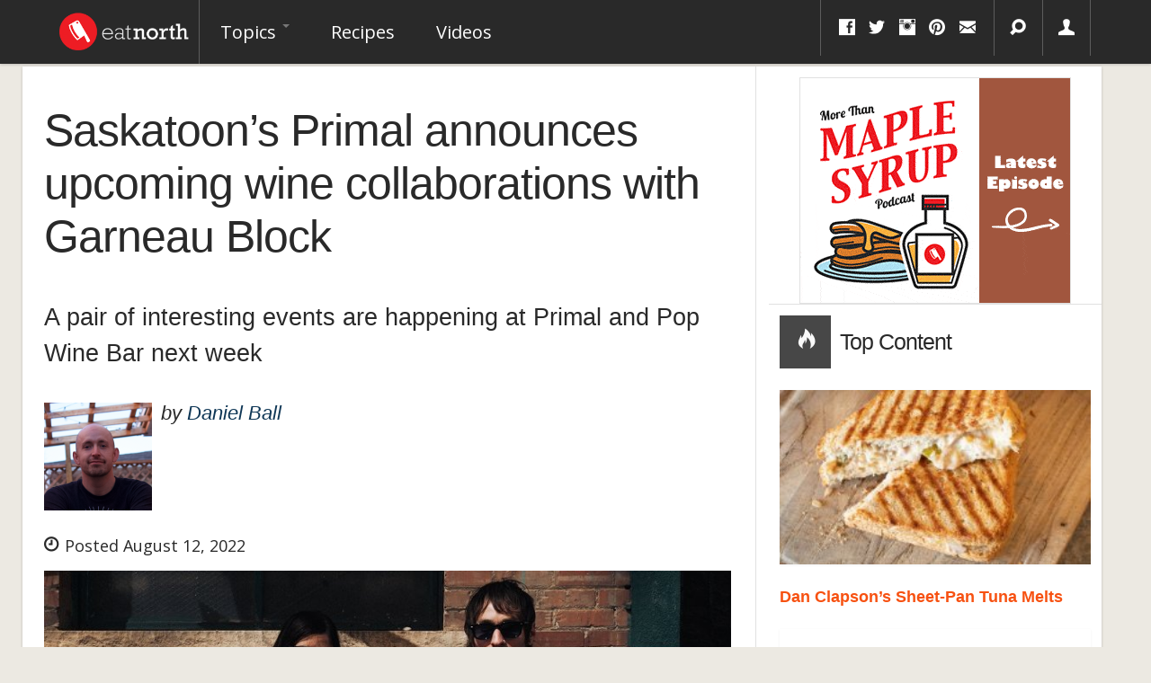

--- FILE ---
content_type: text/html; charset=utf-8
request_url: https://eatnorth.com/daniel-ball/saskatoons-primal-announces-upcoming-wine-collaborations-garneau-block
body_size: 9944
content:
<!DOCTYPE html>
<html lang="en" xmlns:fb="http://ogp.me/ns/fb#">
<head>
	<meta charset="utf-8">
	<meta name="viewport" content="width=device-width, initial-scale=1.0">
	<meta http-equiv="Content-Security-Policy" content="block-all-mixed-content" />
	<meta http-equiv="Content-Type" content="text/html; charset=utf-8" />
<script>{
    "@context": "http://schema.org",
    "@graph": [
        {
            "@type": "BlogPosting",
            "headline": "Saskatoon’s Primal announces upcoming wine collaborations with Garneau Block",
            "description": "A pair of interesting events are happening at Primal and Pop Wine Bar next week",
            "author": {
                "@type": "Person",
                "@id": "https://eatnorth.com/people/daniel-ball",
                "name": "Daniel Ball",
                "url": "https://eatnorth.com"
            },
            "publisher": {
                "@type": "Organization",
                "name": "Eat North Inc.",
                "url": "https://eatnorth.com",
                "logo": {
                    "@type": "ImageObject",
                    "url": "https://eatnorth.com/sites/all/themes/eatnorth/img/wlogo.png",
                    "width": "150",
                    "height": "49"
                }
            },
            "datePublished": "2022-08-12T11:49:03-06:00",
            "dateModified": "2022-08-12T12:51:33-06:00",
            "image": {
                "@type": "ImageObject",
                "representativeOfPage": "True",
                "url": "",
                "width": "834",
                "height": "469"
            },
            "mainEntityOfPage": "https://eatnorth.com/daniel-ball/saskatoons-primal-announces-upcoming-wine-collaborations-garneau-block"
        }
    ]
}</script>
<link rel="shortcut icon" href="https://eatnorth.com/favicon.ico" type="image/vnd.microsoft.icon" />
<meta name="description" content="A pair of interesting events are happening at Primal and Pop Wine Bar next week" />
<meta name="abstract" content="A pair of interesting events are happening at Primal and Pop Wine Bar next week" />
<meta name="keywords" content="primal pasta, garneau block wine, multicourse dinner, tasting menu, pop wine bar, christie peters, eat north, daniel ball" />
<meta name="rating" content="general" />
<meta name="referrer" content="origin" />
<link rel="canonical" href="https://eatnorth.com/daniel-ball/saskatoons-primal-announces-upcoming-wine-collaborations-garneau-block" />
<meta name="rights" content="2015 Eat North Inc. All Rights Reserved" />
<link rel="shortlink" href="https://eatnorth.com/node/7745" />
<meta property="fb:admins" content="872465013" />
<meta property="fb:admins" content="717840709" />
<meta property="og:type" content="article" />
<meta property="og:site_name" content="Eat North" />
<meta property="og:title" content="Saskatoon’s Primal announces upcoming wine collaborations with Garneau Block" />
<meta property="og:url" content="https://eatnorth.com/daniel-ball/saskatoons-primal-announces-upcoming-wine-collaborations-garneau-block" />
<meta property="og:description" content="A pair of interesting events are happening at Primal and Pop Wine Bar next week" />
<meta property="og:image" content="https://eatnorth.com/sites/default/files/styles/opengraph/public/field/image/primal_pasta_wine_collaboration_dinner_with_garneau_block.jpg?itok=NG3m4exD" />
<meta name="twitter:card" content="summary_large_image" />
<meta name="twitter:creator" content="@eatnorthca" />
<meta name="twitter:creator:id" content="1317399427" />
<meta property="og:country_name" content="Canada" />
<meta name="twitter:title" content="Saskatoon’s Primal announces upcoming wine collaborations with" />
<meta property="og:email" content="info@eatnorth.ca" />
<meta name="twitter:description" content="A pair of interesting events are happening at Primal and Pop Wine Bar next week" />
<meta name="twitter:image" content="https://eatnorth.com/sites/default/files/styles/twitter_card/public/field/image/primal_pasta_wine_collaboration_dinner_with_garneau_block.jpg?itok=rIbP-P-M" />
<meta name="twitter:image:width" content="560" />
<meta name="twitter:image:height" content="300" />
<meta name="dcterms.title" content="Saskatoon’s Primal announces upcoming wine collaborations with Garneau Block" />
<meta name="dcterms.creator" content="Daniel Ball" />
<meta name="dcterms.description" content="Eat North aims to tell stories of the Canadian food scene and the people behind it. Eat North tells you why food matters to Canadians." />
<meta name="dcterms.date" content="2022-08-12T11:49-06:00" />
<meta name="dcterms.publisher" content="Eat North" />
<meta name="dcterms.identifier" content="https://eatnorth.com/daniel-ball/saskatoons-primal-announces-upcoming-wine-collaborations-garneau-block" />
<meta name="dcterms.type" content="Text" />
<meta name="dcterms.language" content="en" />
	<title>Saskatoon’s Primal announces upcoming wine collaborations with Garneau Block | Eat North</title>

	<link href="https://fonts.googleapis.com/css2?family=Open+Sans:ital,wght@0,400;0,700;1,400;1,700&display=swap" rel="stylesheet">
	<link href="https://fonts.googleapis.com/css?family=Fontdiner+Swanky" rel="stylesheet">

	<link type="text/css" rel="stylesheet" href="https://eatnorth.com/sites/default/files/css/css_kS4XvESe_scV5z4ZyXB39v_9QzwK6hRTUsL2mK7EGUo.css" media="all" />
	<script src="//ajax.googleapis.com/ajax/libs/jquery/1.10.2/jquery.js"></script>
<script>window.jQuery || document.write("<script src='/sites/all/modules/jquery_update/replace/jquery/1.10/jquery.js'>\x3C/script>")</script>
<script src="https://eatnorth.com/sites/default/files/js/js_-Zn7qjYhymi7z9LnQMFk0b-QM7895ZY3L5efiXMnvYg.js"></script>
<script>jQuery.extend(Drupal.settings, {"basePath":"\/","pathPrefix":"","ajaxPageState":{"theme":"eatnorth","theme_token":"LhxxFVcma7GlYWFeJJCII1Fo9oy-8PEJ8dCgrq_9kbQ","jquery_version":"1.10","js":{"\/\/ajax.googleapis.com\/ajax\/libs\/jquery\/1.10.2\/jquery.js":1,"0":1,"misc\/jquery-extend-3.4.0.js":1,"misc\/jquery-html-prefilter-3.5.0-backport.js":1,"misc\/jquery.once.js":1,"misc\/drupal.js":1,"sites\/all\/libraries\/blazy\/blazy.min.js":1,"sites\/all\/modules\/waypoints\/waypoints.min.js":1,"sites\/all\/modules\/jquery_update\/replace\/ui\/external\/jquery.cookie.js":1,"sites\/all\/modules\/jquery_update\/replace\/misc\/jquery.form.js":1,"misc\/ajax.js":1,"sites\/all\/modules\/jquery_update\/js\/jquery_update.js":1,"sites\/all\/modules\/lazy\/lazy.js":1,"sites\/all\/themes\/bootstrap\/js\/progress.js":1,"misc\/autocomplete.js":1,"sites\/all\/modules\/search_api_autocomplete\/search_api_autocomplete.js":1,"sites\/all\/modules\/views\/js\/base.js":1,"sites\/all\/modules\/views\/js\/ajax_view.js":1,"sites\/all\/themes\/bootstrap\/bootstrap\/js\/bootstrap.min.js":1,"sites\/all\/themes\/eatnorth\/js\/jquery-scrolltofixed-min.js":1,"sites\/all\/themes\/eatnorth\/js\/jquery.equalizer.min.js":1,"sites\/all\/themes\/eatnorth\/js\/functions.js":1,"sites\/all\/themes\/eatnorth\/js\/selectivizr-min.js":1,"sites\/all\/themes\/eatnorth\/js\/lte-ie7.js":1,"sites\/all\/themes\/eatnorth\/js\/document.ready.js":1,"sites\/all\/themes\/bootstrap\/js\/bootstrap_ajax.js":1,"sites\/all\/themes\/bootstrap\/js\/bootstrap_ajax_view.js":1},"css":{"modules\/system\/system.base.css":1,"sites\/all\/modules\/date\/date_api\/date.css":1,"modules\/field\/theme\/field.css":1,"sites\/all\/modules\/logintoboggan\/logintoboggan.css":1,"sites\/all\/modules\/views\/css\/views.css":1,"sites\/all\/modules\/ckeditor\/css\/ckeditor.css":1,"sites\/all\/modules\/ctools\/css\/ctools.css":1,"sites\/all\/modules\/search_api_autocomplete\/search_api_autocomplete.css":1,"sites\/all\/themes\/bootstrap\/bootstrap\/less\/custom-bootstrap.less":1}},"urlIsAjaxTrusted":{"\/recipes":true,"\/search":true,"\/views\/ajax":true},"better_exposed_filters":{"views":{"related_articles":{"displays":{"block":{"filters":[]}}},"display_articles":{"displays":{"radioactive_sidebar":{"filters":[]}}}}},"views":{"ajax_path":"\/views\/ajax","ajaxViews":{"views_dom_id:293b63b22609042a89691d47b99bcbfe":{"view_name":"display_articles","view_display_id":"radioactive_sidebar","view_args":"","view_path":"node\/3117","view_base_path":null,"view_dom_id":"293b63b22609042a89691d47b99bcbfe","pager_element":0}}},"lazy":{"errorClass":"b-error","loadInvisible":false,"offset":100,"saveViewportOffsetDelay":50,"selector":".b-lazy","src":"data-src","successClass":"b-loaded","validateDelay":25}});</script>
	<!-- Google tag (gtag.js) -->
	<script async src="https://www.googletagmanager.com/gtag/js?id=G-ZBRT07H5SG"></script>
	<script>
  		window.dataLayer = window.dataLayer || [];
		function gtag(){dataLayer.push(arguments);}
		gtag('js', new Date());

		gtag('config', 'G-ZBRT07H5SG');
	</script>
	<script type="text/javascript" async="async" data-noptimize="1" data-cfasync="false" src="//scripts.mediavine.com/tags/eat-north.js"></script>
	
</head>
<body class="html not-front not-logged-in no-sidebars page-node page-node- page-node-7745 node-type-article" >
<div id="navbar" role="banner" class="navbar navbar-fixed-top sticky-navigation">
	<div class="navbar-inner navbar-fixed">
		<div class="container">
			<a class="btn btn-navbar" data-toggle="collapse" data-target=".nav-collapse">
			<span class="icon-bar"></span>
			<span class="icon-bar"></span>
			<span class="icon-bar"></span>
			</a>
		
			<a class="brand" href="/" title="Home">
				<img src="/sites/all/themes/eatnorth/img/wlogo.png" alt="Home" />
			</a>

			<div class="main-menu pull-left nav-collapse collapse">
										<ul class="menu nav"><li class="first expanded dropdown"><a href="/" title="" class="dropdown-toggle" data-toggle="dropdown" data-target="#">Topics <span class="caret"></span></a><ul class="dropdown-menu"><li class="first leaf"><a href="/restaurants" title="">Restaurants</a></li>
<li class="leaf"><a href="/drinks" title="">Drinks</a></li>
<li class="leaf"><a href="/trends" title="">Trends</a></li>
<li class="leaf"><a href="/kitchen-hacks" title="">Kitchen Hacks</a></li>
<li class="leaf"><a href="/interviews" title="">Interviews</a></li>
<li class="last leaf"><a href="/news" title="">News</a></li>
</ul></li>
<li class="leaf"><a href="/recipes" title="">Recipes</a></li>
<li class="last leaf"><a href="/videos" title="">Videos</a></li>
</ul>							</div>
			<div class="utils">
				<ul class="inline">
					<li class="first hidden-phone">
						<div class="social-box">
							<div class="btn-group">
								<a class="btn dropdown-toggle" data-toggle="dropdown" href="#"><i class="icon-facebook"></i> <i class="icon-twitter"></i> <i class="icon-instagram hidden-phone"></i> <i class="icon-pinterest hidden-phone"></i> <i class="icon-envelope hidden-phone"></i></a>								
								<ul class="dropdown-menu pull-right">
	<li class="first"><a href="http://twitter.com/eatnorth"><i class="icon-twitter"></i> Twitter</a></li>
	<li><a href="http://facebook.com/eatnorth"><i class="icon-facebook"></i> Facebook</a></li>
	<li><a href="http://pinterest.com/eatnorth"><i class="icon-pinterest"></i> Pinterest</a></li>
	<li><a href="https://instagram.com/eatnorth/"><i class="icon-instagram"></i> Instagram</a></li>
	<li><a href="http://eatnorth.com/rss"><i class="icon-rss"></i> RSS</a></li>
</ul>							</div>	
						</div>
					</li>
					<li>
						<div class="search-box">
							<div class="btn-group">
								<a class="btn dropdown-toggle" data-toggle="dropdown" href="#"><i class="icon-search"></i></a>
								<ul class="dropdown-menu pull-right">
									<li class="last">
										<div class="pt pl pr">
											<section id="block-views-exp-core-search-page" class="block block-views clearfix">

      
  <form action="/search" method="get" id="views-exposed-form-core-search-page" accept-charset="UTF-8"><div>
<div class="input-append">	
				
		
		
		<div class="pull-left">
			<div class="control-group form-type-textfield form-item-query form-item">
<div class="controls"> <input class="input-xlarge form-text" id="edit-query-1" autocomplete="off" type="text" name="query" value="" size="30" maxlength="128" />
</div></div>
		</div>

		

	
		
		
		

		<button class="btn form-submit" id="edit-submit-core-search" name="" value="&lt;i class=&quot;icon-search&quot;&gt;&lt;/i&gt;" type="submit"><i class="icon-search"></i></button>

	</div>
</div></form>  
</section> <!-- /.block -->
										</div>
									</li>
								</ul>
							</div>
						</div>
					</li>
					<li class="last hidden-phone">
													<div class="user-box">
								<div class="btn-group">
									<a class="btn" href="/user/login"><i class="icon-user"></i></a>
								</div>
							</div>
											</li>
				</ul>
			</div>
		</div>
	</div>
</div>
<div class="container">
	<div id="maincontent">
		<div class="row">
							<div class="span12">
					<div class="pull-right">
											</div>			
				</div>
			
			
			
			<div class="span12">
				<div class="row gutter-border story-content">
					<div class="span8">
						
<div id="node-7745" class="node node-article clearfix" about="/daniel-ball/saskatoons-primal-announces-upcoming-wine-collaborations-garneau-block" typeof="schema:Article sioc:Item foaf:Document">
	<article>
		<div class="row">	
			<header>
				<hgroup>
					<div class="article-title">
						<div class="pl2 pr2 pb">
							<h1 itemprop="name">Saskatoon’s Primal announces upcoming wine collaborations with Garneau Block</h1>
															<h2 class="lead" itemprop="description">A pair of interesting events&nbsp;are happening at Primal and Pop Wine Bar next week
</h2>
													</div>
					</div>
					
											<div class="article-meta"><div class="pl2 pr2 pb2"><div class="media"><a href="/people/daniel-ball" class="pull-left"><img src="https://eatnorth.com/sites/default/files/styles/user_avatar/public/pictures/picture-5303-1546864107.png?itok=SzePvaTB"/></a><div class="media-body"><h3><span>by</span> <span itemprop="name"><a href="/people/daniel-ball">Daniel Ball</a></span></h3><div class="addthis_toolbox addthis_default_style addthis_20x20_style"></div></div></div></div></div>					
					<div class="article-posted pl2 pr pb">
						<div itemprop="datePublished">
							<i class="icon-time"></i> Posted August 12, 2022						</div>
					</div>
					
					<div class="span9 sharing">
	<div>
		<div class='shareaholic-canvas' data-app='share_buttons' data-app-id='22385037'></div>
	</div>
</div> 					
											<div class="article-image pl2 pr pb2">
							<div>
								<figure><img src="[data-uri]" data-src="https://eatnorth.com/sites/default/files/styles/span9_thumbnail/public/field/image/primal_pasta_wine_collaboration_dinner_with_garneau_block.jpg?itok=mnWH7Iqi" class="b-lazy" alt="" /></figure>
															</div>
						</div>
									</hgroup>
			</header>
		</div>
		<div class="row">
			<section class="article-content pl2 pr2 pt2 pb2">
				<div>
					<div class="field field-name-body field-type-text-with-summary field-label-hidden"><div class="field-items"><div class="field-item even" property="schema:articleBody content:encoded"><p>Eating out at an award-winning restaurant is almost always an exciting time, but when a restaurant like Saskatoon’s <a href="https://primalpasta.ca/">Primal</a> teams up with a wine purveryor that shares its passion for local and sustainable ingredients, you can bet it’s going to be a memorable dining experience.&nbsp;</p>

<p>Next weekend, Primal and its popular wine-focused offshoot Pop Wine Bar will be doing just that when it welcomes <a href="https://www.garneaublock.com/">Garneau Block</a>’s Anders Frederik Steen and Anne Bruun Blauert for an experiential seven-course tasting menu with biodynamic wine pairings at Primal, followed by a fun wine list takeover party at <a href="https://www.instagram.com/pop_winebar/">Pop Wine Bar</a>.&nbsp;</p>

<blockquote class="instagram-media" data-instgrm-permalink="https://www.instagram.com/p/ChKdfIJLF3B/?utm_source=ig_embed&amp;utm_campaign=loading" data-instgrm-version="14" style=" background:#FFF; border:0; border-radius:3px; box-shadow:0 0 1px 0 rgba(0,0,0,0.5),0 1px 10px 0 rgba(0,0,0,0.15); margin: 1px; max-width:540px; min-width:326px; padding:0; width:99.375%; width:-webkit-calc(100% - 2px); width:calc(100% - 2px);">
<div style="padding:16px;">
<div style=" display: flex; flex-direction: row; align-items: center;">
<div style="background-color: #F4F4F4; border-radius: 50%; flex-grow: 0; height: 40px; margin-right: 14px; width: 40px;">&nbsp;</div>

<div style="display: flex; flex-direction: column; flex-grow: 1; justify-content: center;">
<div style=" background-color: #F4F4F4; border-radius: 4px; flex-grow: 0; height: 14px; margin-bottom: 6px; width: 100px;">&nbsp;</div>

<div style=" background-color: #F4F4F4; border-radius: 4px; flex-grow: 0; height: 14px; width: 60px;">&nbsp;</div>
</div>
</div>

<div style="padding: 19% 0;">&nbsp;</div>

<div style="display:block; height:50px; margin:0 auto 12px; width:50px;"><a href="https://www.instagram.com/p/ChKdfIJLF3B/?utm_source=ig_embed&amp;utm_campaign=loading" style=" background:#FFFFFF; line-height:0; padding:0 0; text-align:center; text-decoration:none; width:100%;" target="_blank"><svg height="50px" version="1.1" viewbox="0 0 60 60" width="50px" xmlns="https://www.w3.org/2000/svg" xmlns:xlink="https://www.w3.org/1999/xlink"><g fill="none" fill-rule="evenodd" stroke="none" stroke-width="1"><g fill="#000000" transform="translate(-511.000000, -20.000000)"><g><path d="M556.869,30.41 C554.814,30.41 553.148,32.076 553.148,34.131 C553.148,36.186 554.814,37.852 556.869,37.852 C558.924,37.852 560.59,36.186 560.59,34.131 C560.59,32.076 558.924,30.41 556.869,30.41 M541,60.657 C535.114,60.657 530.342,55.887 530.342,50 C530.342,44.114 535.114,39.342 541,39.342 C546.887,39.342 551.658,44.114 551.658,50 C551.658,55.887 546.887,60.657 541,60.657 M541,33.886 C532.1,33.886 524.886,41.1 524.886,50 C524.886,58.899 532.1,66.113 541,66.113 C549.9,66.113 557.115,58.899 557.115,50 C557.115,41.1 549.9,33.886 541,33.886 M565.378,62.101 C565.244,65.022 564.756,66.606 564.346,67.663 C563.803,69.06 563.154,70.057 562.106,71.106 C561.058,72.155 560.06,72.803 558.662,73.347 C557.607,73.757 556.021,74.244 553.102,74.378 C549.944,74.521 548.997,74.552 541,74.552 C533.003,74.552 532.056,74.521 528.898,74.378 C525.979,74.244 524.393,73.757 523.338,73.347 C521.94,72.803 520.942,72.155 519.894,71.106 C518.846,70.057 518.197,69.06 517.654,67.663 C517.244,66.606 516.755,65.022 516.623,62.101 C516.479,58.943 516.448,57.996 516.448,50 C516.448,42.003 516.479,41.056 516.623,37.899 C516.755,34.978 517.244,33.391 517.654,32.338 C518.197,30.938 518.846,29.942 519.894,28.894 C520.942,27.846 521.94,27.196 523.338,26.654 C524.393,26.244 525.979,25.756 528.898,25.623 C532.057,25.479 533.004,25.448 541,25.448 C548.997,25.448 549.943,25.479 553.102,25.623 C556.021,25.756 557.607,26.244 558.662,26.654 C560.06,27.196 561.058,27.846 562.106,28.894 C563.154,29.942 563.803,30.938 564.346,32.338 C564.756,33.391 565.244,34.978 565.378,37.899 C565.522,41.056 565.552,42.003 565.552,50 C565.552,57.996 565.522,58.943 565.378,62.101 M570.82,37.631 C570.674,34.438 570.167,32.258 569.425,30.349 C568.659,28.377 567.633,26.702 565.965,25.035 C564.297,23.368 562.623,22.342 560.652,21.575 C558.743,20.834 556.562,20.326 553.369,20.18 C550.169,20.033 549.148,20 541,20 C532.853,20 531.831,20.033 528.631,20.18 C525.438,20.326 523.257,20.834 521.349,21.575 C519.376,22.342 517.703,23.368 516.035,25.035 C514.368,26.702 513.342,28.377 512.574,30.349 C511.834,32.258 511.326,34.438 511.181,37.631 C511.035,40.831 511,41.851 511,50 C511,58.147 511.035,59.17 511.181,62.369 C511.326,65.562 511.834,67.743 512.574,69.651 C513.342,71.625 514.368,73.296 516.035,74.965 C517.703,76.634 519.376,77.658 521.349,78.425 C523.257,79.167 525.438,79.673 528.631,79.82 C531.831,79.965 532.853,80.001 541,80.001 C549.148,80.001 550.169,79.965 553.369,79.82 C556.562,79.673 558.743,79.167 560.652,78.425 C562.623,77.658 564.297,76.634 565.965,74.965 C567.633,73.296 568.659,71.625 569.425,69.651 C570.167,67.743 570.674,65.562 570.82,62.369 C570.966,59.17 571,58.147 571,50 C571,41.851 570.966,40.831 570.82,37.631"></path></g></g></g></svg></a></div>

<div style="padding-top: 8px;">
<div style=" color:#3897f0; font-family:Arial,sans-serif; font-size:14px; font-style:normal; font-weight:550; line-height:18px;"><a href="https://www.instagram.com/p/ChKdfIJLF3B/?utm_source=ig_embed&amp;utm_campaign=loading" style=" background:#FFFFFF; line-height:0; padding:0 0; text-align:center; text-decoration:none; width:100%;" target="_blank">View this post on Instagram</a></div>
</div>

<div style="padding: 12.5% 0;">&nbsp;</div>

<div style="display: flex; flex-direction: row; margin-bottom: 14px; align-items: center;">
<div>
<div style="background-color: #F4F4F4; border-radius: 50%; height: 12.5px; width: 12.5px; transform: translateX(0px) translateY(7px);">&nbsp;</div>

<div style="background-color: #F4F4F4; height: 12.5px; transform: rotate(-45deg) translateX(3px) translateY(1px); width: 12.5px; flex-grow: 0; margin-right: 14px; margin-left: 2px;">&nbsp;</div>

<div style="background-color: #F4F4F4; border-radius: 50%; height: 12.5px; width: 12.5px; transform: translateX(9px) translateY(-18px);">&nbsp;</div>
</div>

<div style="margin-left: 8px;">
<div style=" background-color: #F4F4F4; border-radius: 50%; flex-grow: 0; height: 20px; width: 20px;">&nbsp;</div>

<div style=" width: 0; height: 0; border-top: 2px solid transparent; border-left: 6px solid #f4f4f4; border-bottom: 2px solid transparent; transform: translateX(16px) translateY(-4px) rotate(30deg)">&nbsp;</div>
</div>

<div style="margin-left: auto;">
<div style=" width: 0px; border-top: 8px solid #F4F4F4; border-right: 8px solid transparent; transform: translateY(16px);">&nbsp;</div>

<div style=" background-color: #F4F4F4; flex-grow: 0; height: 12px; width: 16px; transform: translateY(-4px);">&nbsp;</div>

<div style=" width: 0; height: 0; border-top: 8px solid #F4F4F4; border-left: 8px solid transparent; transform: translateY(-4px) translateX(8px);">&nbsp;</div>
</div>
</div>

<div style="display: flex; flex-direction: column; flex-grow: 1; justify-content: center; margin-bottom: 24px;">
<div style=" background-color: #F4F4F4; border-radius: 4px; flex-grow: 0; height: 14px; margin-bottom: 6px; width: 224px;">&nbsp;</div>

<div style=" background-color: #F4F4F4; border-radius: 4px; flex-grow: 0; height: 14px; width: 144px;">&nbsp;</div>
</div>

<p style=" color:#c9c8cd; font-family:Arial,sans-serif; font-size:14px; line-height:17px; margin-bottom:0; margin-top:8px; overflow:hidden; padding:8px 0 7px; text-align:center; text-overflow:ellipsis; white-space:nowrap;"><a href="https://www.instagram.com/p/ChKdfIJLF3B/?utm_source=ig_embed&amp;utm_campaign=loading" style=" color:#c9c8cd; font-family:Arial,sans-serif; font-size:14px; font-style:normal; font-weight:normal; line-height:17px; text-decoration:none;" target="_blank">A post shared by garneau block (@garneaublock)</a></p>
</div>
</blockquote>
<script async src="//www.instagram.com/embed.js"></script>

<p>“Garneau Block is bringing in some wines from the winemakers who did Noma’s wine list, and I will be cooking inspired by Primal, Noma and my garden,” says acclaimed Primal chef and co-owner <a href="https://www.instagram.com/crustinthekitchen/?hl=en">Christie Peters</a>. “Really interesting flavours, really interesting wine. I have been growing koji and making misos and different ferments that will be highlighted as well.”</p>

<p>Tickets to Primal and Garneau Block’s <a href="https://www.opentable.com/booking/experiences-availability?rid=342604&amp;restref=342604&amp;experienceId=97015">wine collaboration dinner</a> are priced at $180 per person and include a welcome cocktail, a multi-course dinner, and wine pairings. Tickets to the <a href="https://www.eventbrite.com/e/garneau-block-takeover-at-pop-wine-bar-tickets-399111923507?utm-campaign=social&amp;utm-content=attendeeshare&amp;utm-medium=discovery&amp;utm-term=listing&amp;utm-source=cp&amp;aff=escb">Garneau Block takeover at Pop Wine Bar</a> are priced at $25 per person and include a welcome wine and snacks.</p>
</div></div></div>				</div>
				<div>
									</div>

			</section>

			
			<div class="related-articles bt mt pt clearfix">
	<div>
		<div>
			<h3 class="pl2 related">
				More from Eat North			</h3>
		</div>
	</div>

	<div>
		<div class="clearfix">
	<div class="span4 views-row views-row-1 views-row-odd views-row-first">
		<div class="pt2">
			
<div class="media pb">
	<a href="/daniel-ball/fus-repair-shop-and-garneau-block-announce-pop-edmonton" class="pull-left hidden-phone mbHalf"><div class="bb bt br bl"><img typeof="foaf:Image" src="https://eatnorth.com/sites/default/files/styles/span1_thumbnail/public/field/image/fus_repair_shop_and_garneau_block_announce_pop-up_in_edmonton.jpg?itok=DsCFburY" alt="" title="Image of Fu&#039;s Repair Shop via Instagram" /></div></a>
	<div class="media-body">
		<h4 class="media-heading"><a href="/daniel-ball/fus-repair-shop-and-garneau-block-announce-pop-edmonton">Fu’s Repair Shop and Garneau Block announce pop-up in Edmonton</a></h4>
	</div>
</div>		</div>
	</div>
	<div class="span4 views-row views-row-2 views-row-even">
		<div class="pt2">
			
<div class="media pb">
	<a href="/eat-north/check-out-cool-natural-wine-event-calgary-weekend" class="pull-left hidden-phone mbHalf"><div class="bb bt br bl"><img typeof="foaf:Image" src="https://eatnorth.com/sites/default/files/styles/span1_thumbnail/public/field/image/garneau_block_wine_importer_edmonton_marinara_wine.jpg?itok=IwjN5bVr" alt="" title="Photo via Facebook." /></div></a>
	<div class="media-body">
		<h4 class="media-heading"><a href="/eat-north/check-out-cool-natural-wine-event-calgary-weekend">Check out this cool natural wine event in Calgary this weekend</a></h4>
	</div>
</div>		</div>
	</div>
	<div class="span4 views-row views-row-3 views-row-odd">
		<div class="pt2">
			
<div class="media pb">
	<a href="/dan-clapson/behind-name-saskatoons-primal" class="pull-left hidden-phone mbHalf"><div class="bb bt br bl"><img typeof="foaf:Image" src="https://eatnorth.com/sites/default/files/styles/span1_thumbnail/public/field/image/primal_restaurant_saskatoon_2021.jpg?itok=jrfAB9Bv" alt="" /></div></a>
	<div class="media-body">
		<h4 class="media-heading"><a href="/dan-clapson/behind-name-saskatoons-primal">Behind The Name: Saskatoon&#039;s Primal</a></h4>
	</div>
</div>		</div>
	</div>
	<div class="span4 views-row views-row-4 views-row-even">
		<div class="pt2">
			
<div class="media pb">
	<a href="/dan-clapson/detroit-style-pizza-concept-primal-pizza-launches-saskatoon" class="pull-left hidden-phone mbHalf"><div class="bb bt br bl"><img typeof="foaf:Image" src="https://eatnorth.com/sites/default/files/styles/span1_thumbnail/public/field/image/primal_pizza_saskatoon_menu.jpg?itok=xWbxXYYA" alt="" title="Photos by Adrian Chappell." /></div></a>
	<div class="media-body">
		<h4 class="media-heading"><a href="/dan-clapson/detroit-style-pizza-concept-primal-pizza-launches-saskatoon">Detroit-style pizza concept Primal Pizza launches in Saskatoon</a></h4>
	</div>
</div>		</div>
	</div>
	<div class="span4 views-row views-row-5 views-row-odd">
		<div class="pt2">
			
<div class="media pb">
	<a href="/daniel-ball/saskatoons-new-restaurant-pop-wine-bar-opens-its-doors" class="pull-left hidden-phone mbHalf"><div class="bb bt br bl"><img typeof="foaf:Image" src="https://eatnorth.com/sites/default/files/styles/span1_thumbnail/public/field/image/new_restaurant_pop_wine_bar_opens_in_saskatoon.jpg?itok=SgWnkaaG" alt="" /></div></a>
	<div class="media-body">
		<h4 class="media-heading"><a href="/daniel-ball/saskatoons-new-restaurant-pop-wine-bar-opens-its-doors">Saskatoon&#039;s new restaurant Pop Wine Bar opens its doors</a></h4>
	</div>
</div>		</div>
	</div>
	<div class="span4 views-row views-row-6 views-row-even views-row-last">
		<div class="pt2">
			
<div class="media pb">
	<a href="/daniel-ball/saskatoons-pop-wine-bar-announces-new-years-eve-dinner-and-afterparty" class="pull-left hidden-phone mbHalf"><div class="bb bt br bl"><img typeof="foaf:Image" src="https://eatnorth.com/sites/default/files/styles/span1_thumbnail/public/field/image/pop_wine_bar_saskatoon_new_years_eve_menu_2022.jpg?itok=AZtU-gl-" alt="" /></div></a>
	<div class="media-body">
		<h4 class="media-heading"><a href="/daniel-ball/saskatoons-pop-wine-bar-announces-new-years-eve-dinner-and-afterparty">Saskatoon’s Pop Wine Bar announces New Year’s Eve dinner and afterparty</a></h4>
	</div>
</div>		</div>
	</div>
</div>	</div>
</div>			

			<section class="article-comments pa bt">
				<div>
					<?php				</div>
			</section>
		</div>
	</article>
</div>					</div>
					<div class="sidebar span4">
						<section>
															<div class="block-sidebar clearfix mt mb">
								  <div class="block-box1 mr bb centered-block">
								    <section id="block-block-1" class="block block-block clearfix">

      
  <div class="text-center"><a href="https://eatnorth.com/more-maple-syrup-podcast"><img src="https://eatnorth.com/sites/default/files/podcast.gif" class="ba" /></a></div>
  
</section> <!-- /.block -->
								  </div>  <!-- /#box-1 -->
								</div>
																	<div class="header">
			<div class="ptHalf pbHalf pl">
				<h1><span><i class="icon-fire"></i></span>Top Content</h1>
			</div>
		</div>
	
	<div class="view view-display-articles view-id-display_articles view-display-id-radioactive_sidebar view-dom-id-293b63b22609042a89691d47b99bcbfe">
					<div class="view-content pa column-bg-ungrouped">
				<div>
					<div class="media-list"><div class="mb2 "><article>
	 
		<div class="thumbnail">
			<div class="img-responsive"><a href="/eat-north/dan-clapsons-sheet-pan-tuna-melts"><img src="[data-uri]" data-src="https://eatnorth.com/sites/default/files/styles/span3_thumbnail/public/sheet-pan-tuna-melt-recipe.jpeg?itok=cbiCi_FG" class="b-lazy" alt="Grilled tuna melt sandwich with creamy filling and pickles on toasted bread" title="Representative image of a tuna melt." /></a></div>		</div>
	
	
	<h4><a href="/eat-north/dan-clapsons-sheet-pan-tuna-melts">Dan Clapson’s Sheet-Pan Tuna Melts</a></h4>	

	 
	
</article></div><div class="mb2 "><article>
	 
		<div class="thumbnail">
			<div class="img-responsive"><a href="/dan-clapson/pickle-loaded-tuna-melt-i-made-good-stuff-mary-berg"><img src="[data-uri]" data-src="https://eatnorth.com/sites/default/files/styles/span3_thumbnail/public/field/image/dan-clapson-mary-berg-the-good-stuff-tuna-melts.jpg?itok=LCmhmfJy" class="b-lazy" alt="Dan Clapson and Mary Berg with tuna melts on The Good Stuff" /></a></div>		</div>
	
	
	<h4><a href="/dan-clapson/pickle-loaded-tuna-melt-i-made-good-stuff-mary-berg">The Pickle-Loaded Tuna Melt I Made on The Good Stuff with Mary Berg</a></h4>	

	 
	
</article></div><div class="mb2 "><article>
	 
		<div class="thumbnail">
			<div class="img-responsive"><a href="/czechia/better-than-classico-prague"><img src="[data-uri]" data-src="https://eatnorth.com/sites/default/files/styles/span3_thumbnail/public/field/image/better-than-classico-interior-zizkov-prague.jpeg?itok=uYzNQA8c" class="b-lazy" alt="The words “better than clasico” painted on the wall inside the Prague restaurant Better Than Classico" title="Better Than Classico, Prague&#039;s unique Korean-Italian fusion restaurant." /></a></div>		</div>
	
	
	<h4><a href="/czechia/better-than-classico-prague">Better Than Classico is a quiet sign of Prague’s evolving food scene</a></h4>	

	 
	
</article></div><div class="mb2 "><article>
	 
		<div class="thumbnail">
			<div class="img-responsive"><a href="/eat-north/czech-inspired-prasatko-pop-returns-calgary-weekly-friday-series"><img src="[data-uri]" data-src="https://eatnorth.com/sites/default/files/styles/span3_thumbnail/public/field/image/prasatko-kulajda-czech-dill-mushroom-soup-calgary.jpg?itok=AYORQhEs" class="b-lazy" alt="Kulajda, a traditional Czech dill and mushroom soup topped with a soft-boiled egg at Calgary’s PRASÁTKO pop-up." /></a></div>		</div>
	
	
	<h4><a href="/eat-north/czech-inspired-prasatko-pop-returns-calgary-weekly-friday-series">Czech-Inspired PRASÁTKO Pop-Up Returns to Calgary as a Weekly Friday Series</a></h4>	

	 
	
</article></div><div class="mb2 "><article>
	 
		<div class="thumbnail">
			<div class="img-responsive"><a href="/eat-north/avgolemono-lemony-chicken-rice-soup-my-cypriot-table"><img src="[data-uri]" data-src="https://eatnorth.com/sites/default/files/styles/span3_thumbnail/public/avgolemono-lemony-chicken-rice-soup.jpeg?itok=GVU3kjUu" class="b-lazy" alt="Avgolemono lemony chicken and rice soup served with olive oil and black pepper" title="Photos and recipe provided by Irene Matys and Penguin Random House." /></a></div>		</div>
	
	
	<h4><a href="/eat-north/avgolemono-lemony-chicken-rice-soup-my-cypriot-table">Avgolemono: Lemony Chicken &amp; Rice Soup from My Cypriot Table</a></h4>	

	 
	
</article></div></div>				</div>
			</div>
			</div>						</section>
					</div>
				</div>
			</div>
		</div>
	</div>
</div>

<footer class="footer container">
	<div class="pl pr pb clearfix">
		<p class="pull-left">&copy; Copyright 2026 Eat North Inc. All Rights Reserved.</p>
		<ul class="pull-right inline">
			<li><a href="/content/contact-us" class="contact-link">Contact</a></li>
			<li><a href="/about-us" class="about-link">About</a></li>
			<li><a href="/terms-of-service" class="terms-link">Terms of Service</a></li>
			<li><a href="/privacy-policy" class="privacy-link">Privacy Policy</a></li>
		</ul>
			</div>
</footer>
	<!-- Shareaholic BEGIN -->
	<script type='text/javascript' src='//dsms0mj1bbhn4.cloudfront.net/assets/pub/shareaholic.js' data-shr-siteid='4a2aea06569290a386dee35d6f8fd91b' data-cfasync='false' async='async'></script>
	<!-- Shareaholic BEGIN -->


	<!-- Begin Twitter Widgets -->
	<script>window.twttr = (function(d, s, id) {
	var js, fjs = d.getElementsByTagName(s)[0],
	t = window.twttr || {};
	if (d.getElementById(id)) return t;
		js = d.createElement(s);
		js.id = id;
		js.src = "https://platform.twitter.com/widgets.js";
		fjs.parentNode.insertBefore(js, fjs);

		t._e = [];
		t.ready = function(f) {
		t._e.push(f);
	};

	return t;
	}(document, "script", "twitter-wjs"));</script>
	<!-- End Twitter Widgets -->

</body>
</html>

--- FILE ---
content_type: text/css
request_url: https://eatnorth.com/sites/default/files/css/css_kS4XvESe_scV5z4ZyXB39v_9QzwK6hRTUsL2mK7EGUo.css
body_size: 32626
content:
#autocomplete{border:1px solid;overflow:hidden;position:absolute;z-index:100;}#autocomplete ul{list-style:none;list-style-image:none;margin:0;padding:0;}#autocomplete li{background:#fff;color:#000;cursor:default;white-space:pre;zoom:1;}html.js input.form-autocomplete{background-image:url(/misc/throbber-inactive.png);background-position:100% center;background-repeat:no-repeat;}html.js input.throbbing{background-image:url(/misc/throbber-active.gif);background-position:100% center;}html.js fieldset.collapsed{border-bottom-width:0;border-left-width:0;border-right-width:0;height:1em;}html.js fieldset.collapsed .fieldset-wrapper{display:none;}fieldset.collapsible{position:relative;}fieldset.collapsible .fieldset-legend{display:block;}.form-textarea-wrapper textarea{display:block;margin:0;width:100%;-moz-box-sizing:border-box;-webkit-box-sizing:border-box;box-sizing:border-box;}.resizable-textarea .grippie{background:#eee url(/misc/grippie.png) no-repeat center 2px;border:1px solid #ddd;border-top-width:0;cursor:s-resize;height:9px;overflow:hidden;}body.drag{cursor:move;}.draggable a.tabledrag-handle{cursor:move;float:left;height:1.7em;margin-left:-1em;overflow:hidden;text-decoration:none;}a.tabledrag-handle:hover{text-decoration:none;}a.tabledrag-handle .handle{background:url(/misc/draggable.png) no-repeat 6px 9px;height:13px;margin:-0.4em 0.5em;padding:0.42em 0.5em;width:13px;}a.tabledrag-handle-hover .handle{background-position:6px -11px;}div.indentation{float:left;height:1.7em;margin:-0.4em 0.2em -0.4em -0.4em;padding:0.42em 0 0.42em 0.6em;width:20px;}div.tree-child{background:url(/misc/tree.png) no-repeat 11px center;}div.tree-child-last{background:url(/misc/tree-bottom.png) no-repeat 11px center;}div.tree-child-horizontal{background:url(/misc/tree.png) no-repeat -11px center;}.tabledrag-toggle-weight-wrapper{text-align:right;}table.sticky-header{background-color:#fff;margin-top:0;}.progress .bar{background-color:#fff;border:1px solid;}.progress .filled{background-color:#000;height:1.5em;width:5px;}.progress .percentage{float:right;}.ajax-progress{display:inline-block;}.ajax-progress .throbber{background:transparent url(/misc/throbber-active.gif) no-repeat 0px center;float:left;height:15px;margin:2px;width:15px;}.ajax-progress .message{padding-left:20px;}tr .ajax-progress .throbber{margin:0 2px;}.ajax-progress-bar{width:16em;}.container-inline div,.container-inline label{display:inline;}.container-inline .fieldset-wrapper{display:block;}.nowrap{white-space:nowrap;}html.js .js-hide{display:none;}.element-hidden{display:none;}.element-invisible{position:absolute !important;clip:rect(1px 1px 1px 1px);clip:rect(1px,1px,1px,1px);overflow:hidden;height:1px;}.element-invisible.element-focusable:active,.element-invisible.element-focusable:focus{position:static !important;clip:auto;overflow:visible;height:auto;}.clearfix:after{content:".";display:block;height:0;clear:both;visibility:hidden;}* html .clearfix{height:1%;}*:first-child + html .clearfix{min-height:1%;}
.container-inline-date{clear:both;}.container-inline-date .form-item{float:none;margin:0;padding:0;}.container-inline-date > .form-item{display:inline-block;margin-right:0.5em;vertical-align:top;}fieldset.date-combo .container-inline-date > .form-item{margin-bottom:10px;}.container-inline-date .form-item .form-item{float:left;}.container-inline-date .form-item,.container-inline-date .form-item input{width:auto;}.container-inline-date .description{clear:both;}.container-inline-date .form-item input,.container-inline-date .form-item select,.container-inline-date .form-item option{margin-right:5px;}.container-inline-date .date-spacer{margin-left:-5px;}.views-right-60 .container-inline-date div{margin:0;padding:0;}.container-inline-date .date-timezone .form-item{clear:both;float:none;width:auto;}.container-inline-date .date-padding{float:left;}fieldset.date-combo .container-inline-date .date-padding{padding:10px;}.views-exposed-form .container-inline-date .date-padding{padding:0;}#calendar_div,#calendar_div td,#calendar_div th{margin:0;padding:0;}#calendar_div,.calendar_control,.calendar_links,.calendar_header,.calendar{border-collapse:separate;margin:0;width:185px;}.calendar td{padding:0;}span.date-display-single{}span.date-display-start{}span.date-display-end{}.date-prefix-inline{display:inline-block;}.date-clear{clear:both;display:block;float:none;}.date-no-float{clear:both;float:none;width:98%;}.date-float{clear:none;float:left;width:auto;}.date-float .form-type-checkbox{padding-right:1em;}.form-type-date-select .form-type-select[class*=hour]{margin-left:.75em;}.date-container .date-format-delete{float:left;margin-top:1.8em;margin-left:1.5em;}.date-container .date-format-name{float:left;}.date-container .date-format-type{float:left;padding-left:10px;}.date-container .select-container{clear:left;float:left;}div.date-calendar-day{background:#F3F3F3;border-top:1px solid #EEE;border-left:1px solid #EEE;border-right:1px solid #BBB;border-bottom:1px solid #BBB;color:#999;float:left;line-height:1;margin:6px 10px 0 0;text-align:center;width:40px;}div.date-calendar-day span{display:block;text-align:center;}div.date-calendar-day span.month{background-color:#B5BEBE;color:white;font-size:.9em;padding:2px;text-transform:uppercase;}div.date-calendar-day span.day{font-size:2em;font-weight:bold;}div.date-calendar-day span.year{font-size:.9em;padding:2px;}.date-form-element-content-multiline{padding:10px;border:1px solid #CCC;}.form-item.form-item-instance-widget-settings-input-format-custom,.form-item.form-item-field-settings-enddate-required{margin-left:1.3em;}#edit-field-settings-granularity .form-type-checkbox{margin-right:.6em;}.date-year-range-select{margin-right:1em;}
.field .field-label{font-weight:bold;}.field-label-inline .field-label,.field-label-inline .field-items{float:left;}form .field-multiple-table{margin:0;}form .field-multiple-table th.field-label{padding-left:0;}form .field-multiple-table td.field-multiple-drag{width:30px;padding-right:0;}form .field-multiple-table td.field-multiple-drag a.tabledrag-handle{padding-right:.5em;}form .field-add-more-submit{margin:.5em 0 0;}
div.toboggan-container{text-align:center;}div.toboggan-login-link-container{text-align:left;}div.toboggan-login-link-container a{text-decoration:none;}div.toboggan-block-message{text-align:left;}div.user-login-block{text-align:left;}div.user-login-block a{text-align:left;}.toboggan-unified #login-message{text-align:center;font-size:2em;line-height:1.2;}.toboggan-unified #login-links{text-align:center;font-size:1.5em;line-height:2.7;}.toboggan-unified #login-links a{padding:.5em;border:1px #666 solid;background-color:#EEE;}.toboggan-unified #login-links a:hover{background-color:#DDD;}.toboggan-unified #login-links a.lt-active,.toboggan-unified #login-links a.lt-active:hover{background-color:#FFF19A;border:2px #333 solid;}.toboggan-unified.login #register-form{display:none;}.toboggan-unified.register #login-form{display:none;}
.views-exposed-form .views-exposed-widget{float:left;padding:.5em 1em 0 0;}.views-exposed-form .views-exposed-widget .form-submit{margin-top:1.6em;}.views-exposed-form .form-item,.views-exposed-form .form-submit{margin-top:0;margin-bottom:0;}.views-exposed-form label{font-weight:bold;}.views-exposed-widgets{margin-bottom:.5em;}.views-align-left{text-align:left;}.views-align-right{text-align:right;}.views-align-center{text-align:center;}.views-view-grid tbody{border-top:none;}.view .progress-disabled{float:none;}
.rteindent1{margin-left:40px;}.rteindent2{margin-left:80px;}.rteindent3{margin-left:120px;}.rteindent4{margin-left:160px;}.rteleft{text-align:left;}.rteright{text-align:right;}.rtecenter{text-align:center;}.rtejustify{text-align:justify;}.ibimage_left{float:left;}.ibimage_right{float:right;}
.ctools-locked{color:red;border:1px solid red;padding:1em;}.ctools-owns-lock{background:#ffffdd none repeat scroll 0 0;border:1px solid #f0c020;padding:1em;}a.ctools-ajaxing,input.ctools-ajaxing,button.ctools-ajaxing,select.ctools-ajaxing{padding-right:18px !important;background:url(/sites/all/modules/ctools/images/status-active.gif) right center no-repeat;}div.ctools-ajaxing{float:left;width:18px;background:url(/sites/all/modules/ctools/images/status-active.gif) center center no-repeat;}
.search-api-autocomplete-suggestion{position:relative;}.search-api-autocomplete-suggestion .autocomplete-suggestion-note{font-size:90%;}.search-api-autocomplete-suggestion .autocomplete-user-input{font-weight:bold;}.search-api-autocomplete-suggestion .autocomplete-suggestion-results{position:absolute;right:0.2em;}
.clearfix{*zoom:1;}.clearfix:before,.clearfix:after{display:table;content:"";line-height:0;}.clearfix:after{clear:both;}.hide-text{font:0/0 a;color:transparent;text-shadow:none;background-color:transparent;border:0;}.input-block-level{display:block;width:100%;min-height:11.66667px;-webkit-box-sizing:border-box;-moz-box-sizing:border-box;box-sizing:border-box;-webkit-box-sizing:border-box;-moz-box-sizing:border-box;box-sizing:border-box;}article,aside,details,figcaption,figure,footer,header,hgroup,nav,section{display:block;}audio,canvas,video{display:inline-block;*display:inline;*zoom:1;}audio:not([controls]){display:none;}html{font-size:100%;-webkit-text-size-adjust:100%;-ms-text-size-adjust:100%;}a:focus{outline:thin dotted #333;outline:5px auto -webkit-focus-ring-color;outline-offset:-2px;outline:thin dotted #333;outline:5px auto -webkit-focus-ring-color;outline-offset:-2px;}a:hover,a:active{outline:0;}sub,sup{position:relative;font-size:75%;line-height:0;vertical-align:baseline;}sup{top:-0.5em;}sub{bottom:-0.25em;}img{max-width:100%;width:auto \9;height:auto;vertical-align:middle;border:0;-ms-interpolation-mode:bicubic;}#map_canvas img,.google-maps img{max-width:none;}button,input,select,textarea{margin:0;font-size:100%;vertical-align:middle;}button,input{*overflow:visible;line-height:normal;}button::-moz-focus-inner,input::-moz-focus-inner{padding:0;border:0;}button,html input[type="button"],input[type="reset"],input[type="submit"]{-webkit-appearance:button;cursor:pointer;}label,select,button,input[type="button"],input[type="reset"],input[type="submit"],input[type="radio"],input[type="checkbox"]{cursor:pointer;}input[type="search"]{-webkit-box-sizing:content-box;-moz-box-sizing:content-box;box-sizing:content-box;-webkit-box-sizing:content-box;-moz-box-sizing:content-box;box-sizing:content-box;-webkit-appearance:textfield;}input[type="search"]::-webkit-search-decoration,input[type="search"]::-webkit-search-cancel-button{-webkit-appearance:none;}textarea{overflow:auto;vertical-align:top;}@media print{*{text-shadow:none !important;color:#000 !important;background:transparent !important;box-shadow:none !important;}a,a:visited{text-decoration:underline;}a[href]:after{content:" (" attr(href) ")";}abbr[title]:after{content:" (" attr(title) ")";}.ir a:after,a[href^="javascript:"]:after,a[href^="#"]:after{content:"";}pre,blockquote{border:1px solid #999;page-break-inside:avoid;}thead{display:table-header-group;}tr,img{page-break-inside:avoid;}img{max-width:100% !important;}@page{margin:0.5cm;}p,h2,h3{orphans:3;widows:3;}h2,h3{page-break-after:avoid;}}body{margin:0;font-family:"Open Sans",sans-serif;font-size:18px;line-height:1.66667;color:#292929;background-color:#ECE9E2;}a{color:#0f3756;text-decoration:none;}a:hover,a:focus{color:#040d15;text-decoration:underline;}.img-rounded{-webkit-border-radius:6px;-moz-border-radius:6px;border-radius:6px;-webkit-border-radius:6px;-moz-border-radius:6px;border-radius:6px;}.img-polaroid{padding:4px;background-color:#fff;border:1px solid #ccc;border:1px solid rgba(0,0,0,0.2);-webkit-box-shadow:0 1px 3px rgba(0,0,0,0.1);-moz-box-shadow:0 1px 3px rgba(0,0,0,0.1);box-shadow:0 1px 3px rgba(0,0,0,0.1);-webkit-box-shadow:0 1px 3px rgba(0,0,0,0.1);-moz-box-shadow:0 1px 3px rgba(0,0,0,0.1);box-shadow:0 1px 3px rgba(0,0,0,0.1);}.img-circle{-webkit-border-radius:500px;-moz-border-radius:500px;border-radius:500px;-webkit-border-radius:500px;-moz-border-radius:500px;border-radius:500px;}.row{margin-left:-20px;*zoom:1;*zoom:1;}.row:before,.row:after{display:table;content:"";line-height:0;}.row:after{clear:both;}.row:before,.row:after{display:table;content:"";line-height:0;}.row:after{clear:both;}[class*="span"]{float:left;min-height:1px;margin-left:20px;}.container,.navbar-static-top .container,.navbar-fixed-top .container,.navbar-fixed-bottom .container{width:940px;}.span12{width:940px;}.span11{width:860px;}.span10{width:780px;}.span9{width:700px;}.span8{width:620px;}.span7{width:540px;}.span6{width:460px;}.span5{width:380px;}.span4{width:300px;}.span3{width:220px;}.span2{width:140px;}.span1{width:60px;}.offset12{margin-left:980px;}.offset11{margin-left:900px;}.offset10{margin-left:820px;}.offset9{margin-left:740px;}.offset8{margin-left:660px;}.offset7{margin-left:580px;}.offset6{margin-left:500px;}.offset5{margin-left:420px;}.offset4{margin-left:340px;}.offset3{margin-left:260px;}.offset2{margin-left:180px;}.offset1{margin-left:100px;}.row{margin-left:-20px;*zoom:1;*zoom:1;}.row:before,.row:after{display:table;content:"";line-height:0;}.row:after{clear:both;}.row:before,.row:after{display:table;content:"";line-height:0;}.row:after{clear:both;}[class*="span"]{float:left;min-height:1px;margin-left:20px;}.container,.navbar-static-top .container,.navbar-fixed-top .container,.navbar-fixed-bottom .container{width:940px;}.span12{width:940px;}.span11{width:860px;}.span10{width:780px;}.span9{width:700px;}.span8{width:620px;}.span7{width:540px;}.span6{width:460px;}.span5{width:380px;}.span4{width:300px;}.span3{width:220px;}.span2{width:140px;}.span1{width:60px;}.offset12{margin-left:980px;}.offset11{margin-left:900px;}.offset10{margin-left:820px;}.offset9{margin-left:740px;}.offset8{margin-left:660px;}.offset7{margin-left:580px;}.offset6{margin-left:500px;}.offset5{margin-left:420px;}.offset4{margin-left:340px;}.offset3{margin-left:260px;}.offset2{margin-left:180px;}.offset1{margin-left:100px;}.row-fluid{width:100%;*zoom:1;*zoom:1;}.row-fluid:before,.row-fluid:after{display:table;content:"";line-height:0;}.row-fluid:after{clear:both;}.row-fluid:before,.row-fluid:after{display:table;content:"";line-height:0;}.row-fluid:after{clear:both;}.row-fluid [class*="span"]{display:block;width:100%;min-height:11.66667px;-webkit-box-sizing:border-box;-moz-box-sizing:border-box;box-sizing:border-box;-webkit-box-sizing:border-box;-moz-box-sizing:border-box;box-sizing:border-box;display:block;width:100%;min-height:11.66667px;-webkit-box-sizing:border-box;-moz-box-sizing:border-box;box-sizing:border-box;-webkit-box-sizing:border-box;-moz-box-sizing:border-box;box-sizing:border-box;float:left;margin-left:2.1276595744681%;*margin-left:2.0744680851064%;}.row-fluid [class*="span"]:first-child{margin-left:0;}.row-fluid .controls-row [class*="span"] + [class*="span"]{margin-left:2.1276595744681%;}.row-fluid .span12{width:100%;*width:99.946808510638%;}.row-fluid .span11{width:91.489361702128%;*width:91.436170212766%;}.row-fluid .span10{width:82.978723404255%;*width:82.925531914894%;}.row-fluid .span9{width:74.468085106383%;*width:74.414893617021%;}.row-fluid .span8{width:65.957446808511%;*width:65.904255319149%;}.row-fluid .span7{width:57.446808510638%;*width:57.393617021277%;}.row-fluid .span6{width:48.936170212766%;*width:48.882978723404%;}.row-fluid .span5{width:40.425531914894%;*width:40.372340425532%;}.row-fluid .span4{width:31.914893617021%;*width:31.86170212766%;}.row-fluid .span3{width:23.404255319149%;*width:23.351063829787%;}.row-fluid .span2{width:14.893617021277%;*width:14.840425531915%;}.row-fluid .span1{width:6.3829787234043%;*width:6.3297872340426%;}.row-fluid .offset12{margin-left:104.25531914894%;*margin-left:104.14893617021%;}.row-fluid .offset12:first-child{margin-left:102.12765957447%;*margin-left:102.02127659574%;}.row-fluid .offset11{margin-left:95.744680851064%;*margin-left:95.63829787234%;}.row-fluid .offset11:first-child{margin-left:93.617021276596%;*margin-left:93.510638297872%;}.row-fluid .offset10{margin-left:87.234042553191%;*margin-left:87.127659574468%;}.row-fluid .offset10:first-child{margin-left:85.106382978723%;*margin-left:85%;}.row-fluid .offset9{margin-left:78.723404255319%;*margin-left:78.617021276596%;}.row-fluid .offset9:first-child{margin-left:76.595744680851%;*margin-left:76.489361702128%;}.row-fluid .offset8{margin-left:70.212765957447%;*margin-left:70.106382978723%;}.row-fluid .offset8:first-child{margin-left:68.085106382979%;*margin-left:67.978723404255%;}.row-fluid .offset7{margin-left:61.702127659574%;*margin-left:61.595744680851%;}.row-fluid .offset7:first-child{margin-left:59.574468085106%;*margin-left:59.468085106383%;}.row-fluid .offset6{margin-left:53.191489361702%;*margin-left:53.085106382979%;}.row-fluid .offset6:first-child{margin-left:51.063829787234%;*margin-left:50.957446808511%;}.row-fluid .offset5{margin-left:44.68085106383%;*margin-left:44.574468085106%;}.row-fluid .offset5:first-child{margin-left:42.553191489362%;*margin-left:42.446808510638%;}.row-fluid .offset4{margin-left:36.170212765957%;*margin-left:36.063829787234%;}.row-fluid .offset4:first-child{margin-left:34.042553191489%;*margin-left:33.936170212766%;}.row-fluid .offset3{margin-left:27.659574468085%;*margin-left:27.553191489362%;}.row-fluid .offset3:first-child{margin-left:25.531914893617%;*margin-left:25.425531914894%;}.row-fluid .offset2{margin-left:19.148936170213%;*margin-left:19.042553191489%;}.row-fluid .offset2:first-child{margin-left:17.021276595745%;*margin-left:16.914893617021%;}.row-fluid .offset1{margin-left:10.63829787234%;*margin-left:10.531914893617%;}.row-fluid .offset1:first-child{margin-left:8.5106382978723%;*margin-left:8.4042553191489%;}.row-fluid{width:100%;*zoom:1;*zoom:1;}.row-fluid:before,.row-fluid:after{display:table;content:"";line-height:0;}.row-fluid:after{clear:both;}.row-fluid:before,.row-fluid:after{display:table;content:"";line-height:0;}.row-fluid:after{clear:both;}.row-fluid [class*="span"]{display:block;width:100%;min-height:11.66667px;-webkit-box-sizing:border-box;-moz-box-sizing:border-box;box-sizing:border-box;-webkit-box-sizing:border-box;-moz-box-sizing:border-box;box-sizing:border-box;display:block;width:100%;min-height:11.66667px;-webkit-box-sizing:border-box;-moz-box-sizing:border-box;box-sizing:border-box;-webkit-box-sizing:border-box;-moz-box-sizing:border-box;box-sizing:border-box;float:left;margin-left:2.1276595744681%;*margin-left:2.0744680851064%;}.row-fluid [class*="span"]:first-child{margin-left:0;}.row-fluid .controls-row [class*="span"] + [class*="span"]{margin-left:2.1276595744681%;}.row-fluid .span12{width:100%;*width:99.946808510638%;}.row-fluid .span11{width:91.489361702128%;*width:91.436170212766%;}.row-fluid .span10{width:82.978723404255%;*width:82.925531914894%;}.row-fluid .span9{width:74.468085106383%;*width:74.414893617021%;}.row-fluid .span8{width:65.957446808511%;*width:65.904255319149%;}.row-fluid .span7{width:57.446808510638%;*width:57.393617021277%;}.row-fluid .span6{width:48.936170212766%;*width:48.882978723404%;}.row-fluid .span5{width:40.425531914894%;*width:40.372340425532%;}.row-fluid .span4{width:31.914893617021%;*width:31.86170212766%;}.row-fluid .span3{width:23.404255319149%;*width:23.351063829787%;}.row-fluid .span2{width:14.893617021277%;*width:14.840425531915%;}.row-fluid .span1{width:6.3829787234043%;*width:6.3297872340426%;}.row-fluid .offset12{margin-left:104.25531914894%;*margin-left:104.14893617021%;}.row-fluid .offset12:first-child{margin-left:102.12765957447%;*margin-left:102.02127659574%;}.row-fluid .offset11{margin-left:95.744680851064%;*margin-left:95.63829787234%;}.row-fluid .offset11:first-child{margin-left:93.617021276596%;*margin-left:93.510638297872%;}.row-fluid .offset10{margin-left:87.234042553191%;*margin-left:87.127659574468%;}.row-fluid .offset10:first-child{margin-left:85.106382978723%;*margin-left:85%;}.row-fluid .offset9{margin-left:78.723404255319%;*margin-left:78.617021276596%;}.row-fluid .offset9:first-child{margin-left:76.595744680851%;*margin-left:76.489361702128%;}.row-fluid .offset8{margin-left:70.212765957447%;*margin-left:70.106382978723%;}.row-fluid .offset8:first-child{margin-left:68.085106382979%;*margin-left:67.978723404255%;}.row-fluid .offset7{margin-left:61.702127659574%;*margin-left:61.595744680851%;}.row-fluid .offset7:first-child{margin-left:59.574468085106%;*margin-left:59.468085106383%;}.row-fluid .offset6{margin-left:53.191489361702%;*margin-left:53.085106382979%;}.row-fluid .offset6:first-child{margin-left:51.063829787234%;*margin-left:50.957446808511%;}.row-fluid .offset5{margin-left:44.68085106383%;*margin-left:44.574468085106%;}.row-fluid .offset5:first-child{margin-left:42.553191489362%;*margin-left:42.446808510638%;}.row-fluid .offset4{margin-left:36.170212765957%;*margin-left:36.063829787234%;}.row-fluid .offset4:first-child{margin-left:34.042553191489%;*margin-left:33.936170212766%;}.row-fluid .offset3{margin-left:27.659574468085%;*margin-left:27.553191489362%;}.row-fluid .offset3:first-child{margin-left:25.531914893617%;*margin-left:25.425531914894%;}.row-fluid .offset2{margin-left:19.148936170213%;*margin-left:19.042553191489%;}.row-fluid .offset2:first-child{margin-left:17.021276595745%;*margin-left:16.914893617021%;}.row-fluid .offset1{margin-left:10.63829787234%;*margin-left:10.531914893617%;}.row-fluid .offset1:first-child{margin-left:8.5106382978723%;*margin-left:8.4042553191489%;}[class*="span"].hide,.row-fluid [class*="span"].hide{display:none;}[class*="span"].pull-right,.row-fluid [class*="span"].pull-right{float:right;}.container{margin-right:auto;margin-left:auto;*zoom:1;*zoom:1;margin-right:auto;margin-left:auto;*zoom:1;*zoom:1;}.container:before,.container:after{display:table;content:"";line-height:0;}.container:after{clear:both;}.container:before,.container:after{display:table;content:"";line-height:0;}.container:after{clear:both;}.container:before,.container:after{display:table;content:"";line-height:0;}.container:after{clear:both;}.container:before,.container:after{display:table;content:"";line-height:0;}.container:after{clear:both;}.container-fluid{padding-right:20px;padding-left:20px;*zoom:1;*zoom:1;}.container-fluid:before,.container-fluid:after{display:table;content:"";line-height:0;}.container-fluid:after{clear:both;}.container-fluid:before,.container-fluid:after{display:table;content:"";line-height:0;}.container-fluid:after{clear:both;}p{margin:0 0 0.833335;}.lead{margin-bottom:1.66667;font-size:27px;font-weight:200;line-height:2.500005;}small{font-size:85%;}strong{font-weight:bold;}em{font-style:italic;}cite{font-style:normal;}.muted{color:#e1e1e1;}a.muted:hover,a.muted:focus{color:#c8c8c8;}.text-warning{color:#c09853;}a.text-warning:hover,a.text-warning:focus{color:#a47e3c;}.text-error{color:#b94a48;}a.text-error:hover,a.text-error:focus{color:#953b39;}.text-info{color:#3a87ad;}a.text-info:hover,a.text-info:focus{color:#2d6987;}.text-success{color:#468847;}a.text-success:hover,a.text-success:focus{color:#356635;}.text-left{text-align:left;}.text-right{text-align:right;}.text-center{text-align:center;}h1,h2,h3,h4,h5,h6{margin:0.833335 0;font-family:'PT Sans',Arial,sans-serif;font-weight:normal;line-height:1.66667;color:inherit;text-rendering:optimizelegibility;}h1 small,h2 small,h3 small,h4 small,h5 small,h6 small{font-weight:normal;line-height:1;color:#e1e1e1;}h1,h2,h3{line-height:3.33334;}h1{font-size:49.5px;}h2{font-size:40.5px;}h3{font-size:31.5px;}h4{font-size:22.5px;}h5{font-size:18px;}h6{font-size:15.3px;}h1 small{font-size:31.5px;}h2 small{font-size:22.5px;}h3 small{font-size:18px;}h4 small{font-size:18px;}.page-header{padding-bottom:-0.166665;margin:1.66667 0 2.500005;border-bottom:1px solid #f4f2f3;}ul,ol{padding:0;margin:0 0 12px 12px;}ul ul,ul ol,ol ol,ol ul{margin-bottom:0;}li{line-height:1.66667;}ul.unstyled,ol.unstyled{margin-left:0;list-style:none;}ul.inline,ol.inline{margin-left:0;list-style:none;}ul.inline > li,ol.inline > li{display:inline-block;*display:inline;*zoom:1;*display:inline;*zoom:1;padding-left:5px;padding-right:5px;}dl{margin-bottom:1.66667;}dt,dd{line-height:1.66667;}dt{font-weight:bold;}dd{margin-left:0.833335;}.dl-horizontal{*zoom:1;*zoom:1;}.dl-horizontal:before,.dl-horizontal:after{display:table;content:"";line-height:0;}.dl-horizontal:after{clear:both;}.dl-horizontal:before,.dl-horizontal:after{display:table;content:"";line-height:0;}.dl-horizontal:after{clear:both;}.dl-horizontal dt{float:left;width:160px;clear:left;text-align:right;overflow:hidden;text-overflow:ellipsis;white-space:nowrap;overflow:hidden;text-overflow:ellipsis;white-space:nowrap;}.dl-horizontal dd{margin-left:180px;}hr{margin:1.66667 0;border:0;border-top:1px solid #e1e1e1;border-bottom:1px solid #fff;}abbr[title],abbr[data-original-title]{cursor:help;border-bottom:1px dotted #e1e1e1;}abbr.initialism{font-size:90%;text-transform:uppercase;}blockquote{padding:0 0 0 15px;margin:0 0 1.66667;border-left:5px solid #f4f2f3;}blockquote p{margin-bottom:0;font-size:22.5px;font-weight:300;line-height:1.25;}blockquote small{display:block;line-height:1.66667;color:#e1e1e1;}blockquote small:before{content:'\2014 \00A0';}blockquote.pull-right{float:right;padding-right:15px;padding-left:0;border-right:5px solid #f4f2f3;border-left:0;}blockquote.pull-right p,blockquote.pull-right small{text-align:right;}blockquote.pull-right small:before{content:'';}blockquote.pull-right small:after{content:'\00A0 \2014';}q:before,q:after,blockquote:before,blockquote:after{content:"";}address{display:block;margin-bottom:1.66667;font-style:normal;line-height:1.66667;}code,pre{padding:0 3px 2px;font-family:Monaco,Menlo,Consolas,'Courier New',monospace;font-family:Monaco,Menlo,Consolas,'Courier New',monospace;font-size:16px;color:#403A3D;-webkit-border-radius:3px;-moz-border-radius:3px;border-radius:3px;-webkit-border-radius:3px;-moz-border-radius:3px;border-radius:3px;}code{padding:2px 4px;color:#d14;background-color:#f7f7f9;border:1px solid #e1e1e8;white-space:nowrap;}pre{display:block;padding:0.333335;margin:0 0 0.833335;font-size:17px;line-height:1.66667;word-break:break-all;word-wrap:break-word;white-space:pre;white-space:pre-wrap;background-color:#f5f5f5;border:1px solid #ccc;border:1px solid rgba(0,0,0,0.15);-webkit-border-radius:6px;-moz-border-radius:6px;border-radius:6px;-webkit-border-radius:6px;-moz-border-radius:6px;border-radius:6px;}pre.prettyprint{margin-bottom:1.66667;}pre code{padding:0;color:inherit;white-space:pre;white-space:pre-wrap;background-color:transparent;border:0;}.pre-scrollable{max-height:340px;overflow-y:scroll;}form{margin:0 0 1.66667;}fieldset{padding:0;margin:0;border:0;}legend{display:block;width:100%;padding:0;margin-bottom:1.66667;font-size:27px;line-height:3.33334;color:#403A3D;border:0;border-bottom:1px solid #e5e5e5;}legend small{font-size:1.2500025;color:#e1e1e1;}label,input,button,select,textarea{font-size:18px;font-weight:normal;line-height:1.66667;font-size:18px;font-weight:normal;line-height:1.66667;}input,button,select,textarea{font-family:"Open Sans",sans-serif;}label{display:block;margin-bottom:5px;}select,textarea,input[type="text"],input[type="password"],input[type="datetime"],input[type="datetime-local"],input[type="date"],input[type="month"],input[type="time"],input[type="week"],input[type="number"],input[type="email"],input[type="url"],input[type="search"],input[type="tel"],input[type="color"],.uneditable-input{display:inline-block;height:1.66667;padding:4px 6px;margin-bottom:0.833335;font-size:18px;line-height:1.66667;color:#757575;-webkit-border-radius:6px;-moz-border-radius:6px;border-radius:6px;-webkit-border-radius:6px;-moz-border-radius:6px;border-radius:6px;vertical-align:middle;}input,textarea,.uneditable-input{width:206px;}textarea{height:auto;}textarea,input[type="text"],input[type="password"],input[type="datetime"],input[type="datetime-local"],input[type="date"],input[type="month"],input[type="time"],input[type="week"],input[type="number"],input[type="email"],input[type="url"],input[type="search"],input[type="tel"],input[type="color"],.uneditable-input{background-color:#fff;border:1px solid #ccc;-webkit-box-shadow:inset 0 1px 1px rgba(0,0,0,0.075);-moz-box-shadow:inset 0 1px 1px rgba(0,0,0,0.075);box-shadow:inset 0 1px 1px rgba(0,0,0,0.075);-webkit-box-shadow:inset 0 1px 1px rgba(0,0,0,0.075);-moz-box-shadow:inset 0 1px 1px rgba(0,0,0,0.075);box-shadow:inset 0 1px 1px rgba(0,0,0,0.075);-webkit-transition:border linear .2s,box-shadow linear .2s;-moz-transition:border linear .2s,box-shadow linear .2s;-o-transition:border linear .2s,box-shadow linear .2s;transition:border linear .2s,box-shadow linear .2s;-webkit-transition:border linear .2s,box-shadow linear .2s;-moz-transition:border linear .2s,box-shadow linear .2s;-o-transition:border linear .2s,box-shadow linear .2s;transition:border linear .2s,box-shadow linear .2s;}textarea:focus,input[type="text"]:focus,input[type="password"]:focus,input[type="datetime"]:focus,input[type="datetime-local"]:focus,input[type="date"]:focus,input[type="month"]:focus,input[type="time"]:focus,input[type="week"]:focus,input[type="number"]:focus,input[type="email"]:focus,input[type="url"]:focus,input[type="search"]:focus,input[type="tel"]:focus,input[type="color"]:focus,.uneditable-input:focus{border-color:rgba(82,168,236,0.8);outline:0;outline:thin dotted \9;-webkit-box-shadow:inset 0 1px 1px rgba(0,0,0,.075),0 0 8px rgba(82,168,236,.6);-moz-box-shadow:inset 0 1px 1px rgba(0,0,0,.075),0 0 8px rgba(82,168,236,.6);box-shadow:inset 0 1px 1px rgba(0,0,0,.075),0 0 8px rgba(82,168,236,.6);-webkit-box-shadow:inset 0 1px 1px rgba(0,0,0,.075),0 0 8px rgba(82,168,236,.6);-moz-box-shadow:inset 0 1px 1px rgba(0,0,0,.075),0 0 8px rgba(82,168,236,.6);box-shadow:inset 0 1px 1px rgba(0,0,0,.075),0 0 8px rgba(82,168,236,.6);}input[type="radio"],input[type="checkbox"]{margin:4px 0 0;*margin-top:0;margin-top:1px \9;line-height:normal;}input[type="file"],input[type="image"],input[type="submit"],input[type="reset"],input[type="button"],input[type="radio"],input[type="checkbox"]{width:auto;}select,input[type="file"]{height:11.66667px;*margin-top:4px;line-height:11.66667px;}select{width:220px;border:1px solid #ccc;background-color:#fff;}select[multiple],select[size]{height:auto;}select:focus,input[type="file"]:focus,input[type="radio"]:focus,input[type="checkbox"]:focus{outline:thin dotted #333;outline:5px auto -webkit-focus-ring-color;outline-offset:-2px;outline:thin dotted #333;outline:5px auto -webkit-focus-ring-color;outline-offset:-2px;}.uneditable-input,.uneditable-textarea{color:#e1e1e1;background-color:#fcfcfc;border-color:#ccc;-webkit-box-shadow:inset 0 1px 2px rgba(0,0,0,0.025);-moz-box-shadow:inset 0 1px 2px rgba(0,0,0,0.025);box-shadow:inset 0 1px 2px rgba(0,0,0,0.025);-webkit-box-shadow:inset 0 1px 2px rgba(0,0,0,0.025);-moz-box-shadow:inset 0 1px 2px rgba(0,0,0,0.025);box-shadow:inset 0 1px 2px rgba(0,0,0,0.025);cursor:not-allowed;}.uneditable-input{overflow:hidden;white-space:nowrap;}.uneditable-textarea{width:auto;height:auto;}input:-moz-placeholder,textarea:-moz-placeholder{color:#e1e1e1;}input:-ms-input-placeholder,textarea:-ms-input-placeholder{color:#e1e1e1;}input::-webkit-input-placeholder,textarea::-webkit-input-placeholder{color:#e1e1e1;}input:-moz-placeholder,textarea:-moz-placeholder{color:#e1e1e1;}input:-ms-input-placeholder,textarea:-ms-input-placeholder{color:#e1e1e1;}input::-webkit-input-placeholder,textarea::-webkit-input-placeholder{color:#e1e1e1;}.radio,.checkbox{min-height:1.66667;padding-left:20px;}.radio input[type="radio"],.checkbox input[type="checkbox"]{float:left;margin-left:-20px;}.controls > .radio:first-child,.controls > .checkbox:first-child{padding-top:5px;}.radio.inline,.checkbox.inline{display:inline-block;padding-top:5px;margin-bottom:0;vertical-align:middle;}.radio.inline + .radio.inline,.checkbox.inline + .checkbox.inline{margin-left:10px;}.input-mini{width:60px;}.input-small{width:90px;}.input-medium{width:150px;}.input-large{width:210px;}.input-xlarge{width:270px;}.input-xxlarge{width:530px;}input[class*="span"],select[class*="span"],textarea[class*="span"],.uneditable-input[class*="span"],.row-fluid input[class*="span"],.row-fluid select[class*="span"],.row-fluid textarea[class*="span"],.row-fluid .uneditable-input[class*="span"]{float:none;margin-left:0;}.input-append input[class*="span"],.input-append .uneditable-input[class*="span"],.input-prepend input[class*="span"],.input-prepend .uneditable-input[class*="span"],.row-fluid input[class*="span"],.row-fluid select[class*="span"],.row-fluid textarea[class*="span"],.row-fluid .uneditable-input[class*="span"],.row-fluid .input-prepend [class*="span"],.row-fluid .input-append [class*="span"]{display:inline-block;}input,textarea,.uneditable-input{margin-left:0;}.controls-row [class*="span"] + [class*="span"]{margin-left:20px;}input.span12,textarea.span12,.uneditable-input.span12{width:926px;}input.span11,textarea.span11,.uneditable-input.span11{width:846px;}input.span10,textarea.span10,.uneditable-input.span10{width:766px;}input.span9,textarea.span9,.uneditable-input.span9{width:686px;}input.span8,textarea.span8,.uneditable-input.span8{width:606px;}input.span7,textarea.span7,.uneditable-input.span7{width:526px;}input.span6,textarea.span6,.uneditable-input.span6{width:446px;}input.span5,textarea.span5,.uneditable-input.span5{width:366px;}input.span4,textarea.span4,.uneditable-input.span4{width:286px;}input.span3,textarea.span3,.uneditable-input.span3{width:206px;}input.span2,textarea.span2,.uneditable-input.span2{width:126px;}input.span1,textarea.span1,.uneditable-input.span1{width:46px;}input,textarea,.uneditable-input{margin-left:0;}.controls-row [class*="span"] + [class*="span"]{margin-left:20px;}input.span12,textarea.span12,.uneditable-input.span12{width:926px;}input.span11,textarea.span11,.uneditable-input.span11{width:846px;}input.span10,textarea.span10,.uneditable-input.span10{width:766px;}input.span9,textarea.span9,.uneditable-input.span9{width:686px;}input.span8,textarea.span8,.uneditable-input.span8{width:606px;}input.span7,textarea.span7,.uneditable-input.span7{width:526px;}input.span6,textarea.span6,.uneditable-input.span6{width:446px;}input.span5,textarea.span5,.uneditable-input.span5{width:366px;}input.span4,textarea.span4,.uneditable-input.span4{width:286px;}input.span3,textarea.span3,.uneditable-input.span3{width:206px;}input.span2,textarea.span2,.uneditable-input.span2{width:126px;}input.span1,textarea.span1,.uneditable-input.span1{width:46px;}.controls-row{*zoom:1;*zoom:1;}.controls-row:before,.controls-row:after{display:table;content:"";line-height:0;}.controls-row:after{clear:both;}.controls-row:before,.controls-row:after{display:table;content:"";line-height:0;}.controls-row:after{clear:both;}.controls-row [class*="span"],.row-fluid .controls-row [class*="span"]{float:left;}.controls-row .checkbox[class*="span"],.controls-row .radio[class*="span"]{padding-top:5px;}input[disabled],select[disabled],textarea[disabled],input[readonly],select[readonly],textarea[readonly]{cursor:not-allowed;background-color:#f4f2f3;}input[type="radio"][disabled],input[type="checkbox"][disabled],input[type="radio"][readonly],input[type="checkbox"][readonly]{background-color:transparent;}.control-group.warning .control-label,.control-group.warning .help-block,.control-group.warning .help-inline{color:#c09853;}.control-group.warning .checkbox,.control-group.warning .radio,.control-group.warning input,.control-group.warning select,.control-group.warning textarea{color:#c09853;}.control-group.warning input,.control-group.warning select,.control-group.warning textarea{border-color:#c09853;-webkit-box-shadow:inset 0 1px 1px rgba(0,0,0,0.075);-moz-box-shadow:inset 0 1px 1px rgba(0,0,0,0.075);box-shadow:inset 0 1px 1px rgba(0,0,0,0.075);-webkit-box-shadow:inset 0 1px 1px rgba(0,0,0,0.075);-moz-box-shadow:inset 0 1px 1px rgba(0,0,0,0.075);box-shadow:inset 0 1px 1px rgba(0,0,0,0.075);}.control-group.warning input:focus,.control-group.warning select:focus,.control-group.warning textarea:focus{border-color:#a47e3c;-webkit-box-shadow:inset 0 1px 1px rgba(0,0,0,0.075),0 0 6px #dbc59e;-moz-box-shadow:inset 0 1px 1px rgba(0,0,0,0.075),0 0 6px #dbc59e;box-shadow:inset 0 1px 1px rgba(0,0,0,0.075),0 0 6px #dbc59e;-webkit-box-shadow:inset 0 1px 1px rgba(0,0,0,0.075),0 0 6px #dbc59e;-moz-box-shadow:inset 0 1px 1px rgba(0,0,0,0.075),0 0 6px #dbc59e;box-shadow:inset 0 1px 1px rgba(0,0,0,0.075),0 0 6px #dbc59e;}.control-group.warning .input-prepend .add-on,.control-group.warning .input-append .add-on{color:#c09853;background-color:#fcf8e3;border-color:#c09853;}.control-group.warning .control-label,.control-group.warning .help-block,.control-group.warning .help-inline{color:#c09853;}.control-group.warning .checkbox,.control-group.warning .radio,.control-group.warning input,.control-group.warning select,.control-group.warning textarea{color:#c09853;}.control-group.warning input,.control-group.warning select,.control-group.warning textarea{border-color:#c09853;-webkit-box-shadow:inset 0 1px 1px rgba(0,0,0,0.075);-moz-box-shadow:inset 0 1px 1px rgba(0,0,0,0.075);box-shadow:inset 0 1px 1px rgba(0,0,0,0.075);-webkit-box-shadow:inset 0 1px 1px rgba(0,0,0,0.075);-moz-box-shadow:inset 0 1px 1px rgba(0,0,0,0.075);box-shadow:inset 0 1px 1px rgba(0,0,0,0.075);}.control-group.warning input:focus,.control-group.warning select:focus,.control-group.warning textarea:focus{border-color:#a47e3c;-webkit-box-shadow:inset 0 1px 1px rgba(0,0,0,0.075),0 0 6px #dbc59e;-moz-box-shadow:inset 0 1px 1px rgba(0,0,0,0.075),0 0 6px #dbc59e;box-shadow:inset 0 1px 1px rgba(0,0,0,0.075),0 0 6px #dbc59e;-webkit-box-shadow:inset 0 1px 1px rgba(0,0,0,0.075),0 0 6px #dbc59e;-moz-box-shadow:inset 0 1px 1px rgba(0,0,0,0.075),0 0 6px #dbc59e;box-shadow:inset 0 1px 1px rgba(0,0,0,0.075),0 0 6px #dbc59e;}.control-group.warning .input-prepend .add-on,.control-group.warning .input-append .add-on{color:#c09853;background-color:#fcf8e3;border-color:#c09853;}.control-group.error .control-label,.control-group.error .help-block,.control-group.error .help-inline{color:#b94a48;}.control-group.error .checkbox,.control-group.error .radio,.control-group.error input,.control-group.error select,.control-group.error textarea{color:#b94a48;}.control-group.error input,.control-group.error select,.control-group.error textarea{border-color:#b94a48;-webkit-box-shadow:inset 0 1px 1px rgba(0,0,0,0.075);-moz-box-shadow:inset 0 1px 1px rgba(0,0,0,0.075);box-shadow:inset 0 1px 1px rgba(0,0,0,0.075);-webkit-box-shadow:inset 0 1px 1px rgba(0,0,0,0.075);-moz-box-shadow:inset 0 1px 1px rgba(0,0,0,0.075);box-shadow:inset 0 1px 1px rgba(0,0,0,0.075);}.control-group.error input:focus,.control-group.error select:focus,.control-group.error textarea:focus{border-color:#953b39;-webkit-box-shadow:inset 0 1px 1px rgba(0,0,0,0.075),0 0 6px #d59392;-moz-box-shadow:inset 0 1px 1px rgba(0,0,0,0.075),0 0 6px #d59392;box-shadow:inset 0 1px 1px rgba(0,0,0,0.075),0 0 6px #d59392;-webkit-box-shadow:inset 0 1px 1px rgba(0,0,0,0.075),0 0 6px #d59392;-moz-box-shadow:inset 0 1px 1px rgba(0,0,0,0.075),0 0 6px #d59392;box-shadow:inset 0 1px 1px rgba(0,0,0,0.075),0 0 6px #d59392;}.control-group.error .input-prepend .add-on,.control-group.error .input-append .add-on{color:#b94a48;background-color:#f2dede;border-color:#b94a48;}.control-group.error .control-label,.control-group.error .help-block,.control-group.error .help-inline{color:#b94a48;}.control-group.error .checkbox,.control-group.error .radio,.control-group.error input,.control-group.error select,.control-group.error textarea{color:#b94a48;}.control-group.error input,.control-group.error select,.control-group.error textarea{border-color:#b94a48;-webkit-box-shadow:inset 0 1px 1px rgba(0,0,0,0.075);-moz-box-shadow:inset 0 1px 1px rgba(0,0,0,0.075);box-shadow:inset 0 1px 1px rgba(0,0,0,0.075);-webkit-box-shadow:inset 0 1px 1px rgba(0,0,0,0.075);-moz-box-shadow:inset 0 1px 1px rgba(0,0,0,0.075);box-shadow:inset 0 1px 1px rgba(0,0,0,0.075);}.control-group.error input:focus,.control-group.error select:focus,.control-group.error textarea:focus{border-color:#953b39;-webkit-box-shadow:inset 0 1px 1px rgba(0,0,0,0.075),0 0 6px #d59392;-moz-box-shadow:inset 0 1px 1px rgba(0,0,0,0.075),0 0 6px #d59392;box-shadow:inset 0 1px 1px rgba(0,0,0,0.075),0 0 6px #d59392;-webkit-box-shadow:inset 0 1px 1px rgba(0,0,0,0.075),0 0 6px #d59392;-moz-box-shadow:inset 0 1px 1px rgba(0,0,0,0.075),0 0 6px #d59392;box-shadow:inset 0 1px 1px rgba(0,0,0,0.075),0 0 6px #d59392;}.control-group.error .input-prepend .add-on,.control-group.error .input-append .add-on{color:#b94a48;background-color:#f2dede;border-color:#b94a48;}.control-group.success .control-label,.control-group.success .help-block,.control-group.success .help-inline{color:#468847;}.control-group.success .checkbox,.control-group.success .radio,.control-group.success input,.control-group.success select,.control-group.success textarea{color:#468847;}.control-group.success input,.control-group.success select,.control-group.success textarea{border-color:#468847;-webkit-box-shadow:inset 0 1px 1px rgba(0,0,0,0.075);-moz-box-shadow:inset 0 1px 1px rgba(0,0,0,0.075);box-shadow:inset 0 1px 1px rgba(0,0,0,0.075);-webkit-box-shadow:inset 0 1px 1px rgba(0,0,0,0.075);-moz-box-shadow:inset 0 1px 1px rgba(0,0,0,0.075);box-shadow:inset 0 1px 1px rgba(0,0,0,0.075);}.control-group.success input:focus,.control-group.success select:focus,.control-group.success textarea:focus{border-color:#356635;-webkit-box-shadow:inset 0 1px 1px rgba(0,0,0,0.075),0 0 6px #7aba7b;-moz-box-shadow:inset 0 1px 1px rgba(0,0,0,0.075),0 0 6px #7aba7b;box-shadow:inset 0 1px 1px rgba(0,0,0,0.075),0 0 6px #7aba7b;-webkit-box-shadow:inset 0 1px 1px rgba(0,0,0,0.075),0 0 6px #7aba7b;-moz-box-shadow:inset 0 1px 1px rgba(0,0,0,0.075),0 0 6px #7aba7b;box-shadow:inset 0 1px 1px rgba(0,0,0,0.075),0 0 6px #7aba7b;}.control-group.success .input-prepend .add-on,.control-group.success .input-append .add-on{color:#468847;background-color:#dff0d8;border-color:#468847;}.control-group.success .control-label,.control-group.success .help-block,.control-group.success .help-inline{color:#468847;}.control-group.success .checkbox,.control-group.success .radio,.control-group.success input,.control-group.success select,.control-group.success textarea{color:#468847;}.control-group.success input,.control-group.success select,.control-group.success textarea{border-color:#468847;-webkit-box-shadow:inset 0 1px 1px rgba(0,0,0,0.075);-moz-box-shadow:inset 0 1px 1px rgba(0,0,0,0.075);box-shadow:inset 0 1px 1px rgba(0,0,0,0.075);-webkit-box-shadow:inset 0 1px 1px rgba(0,0,0,0.075);-moz-box-shadow:inset 0 1px 1px rgba(0,0,0,0.075);box-shadow:inset 0 1px 1px rgba(0,0,0,0.075);}.control-group.success input:focus,.control-group.success select:focus,.control-group.success textarea:focus{border-color:#356635;-webkit-box-shadow:inset 0 1px 1px rgba(0,0,0,0.075),0 0 6px #7aba7b;-moz-box-shadow:inset 0 1px 1px rgba(0,0,0,0.075),0 0 6px #7aba7b;box-shadow:inset 0 1px 1px rgba(0,0,0,0.075),0 0 6px #7aba7b;-webkit-box-shadow:inset 0 1px 1px rgba(0,0,0,0.075),0 0 6px #7aba7b;-moz-box-shadow:inset 0 1px 1px rgba(0,0,0,0.075),0 0 6px #7aba7b;box-shadow:inset 0 1px 1px rgba(0,0,0,0.075),0 0 6px #7aba7b;}.control-group.success .input-prepend .add-on,.control-group.success .input-append .add-on{color:#468847;background-color:#dff0d8;border-color:#468847;}.control-group.info .control-label,.control-group.info .help-block,.control-group.info .help-inline{color:#3a87ad;}.control-group.info .checkbox,.control-group.info .radio,.control-group.info input,.control-group.info select,.control-group.info textarea{color:#3a87ad;}.control-group.info input,.control-group.info select,.control-group.info textarea{border-color:#3a87ad;-webkit-box-shadow:inset 0 1px 1px rgba(0,0,0,0.075);-moz-box-shadow:inset 0 1px 1px rgba(0,0,0,0.075);box-shadow:inset 0 1px 1px rgba(0,0,0,0.075);-webkit-box-shadow:inset 0 1px 1px rgba(0,0,0,0.075);-moz-box-shadow:inset 0 1px 1px rgba(0,0,0,0.075);box-shadow:inset 0 1px 1px rgba(0,0,0,0.075);}.control-group.info input:focus,.control-group.info select:focus,.control-group.info textarea:focus{border-color:#2d6987;-webkit-box-shadow:inset 0 1px 1px rgba(0,0,0,0.075),0 0 6px #7ab5d3;-moz-box-shadow:inset 0 1px 1px rgba(0,0,0,0.075),0 0 6px #7ab5d3;box-shadow:inset 0 1px 1px rgba(0,0,0,0.075),0 0 6px #7ab5d3;-webkit-box-shadow:inset 0 1px 1px rgba(0,0,0,0.075),0 0 6px #7ab5d3;-moz-box-shadow:inset 0 1px 1px rgba(0,0,0,0.075),0 0 6px #7ab5d3;box-shadow:inset 0 1px 1px rgba(0,0,0,0.075),0 0 6px #7ab5d3;}.control-group.info .input-prepend .add-on,.control-group.info .input-append .add-on{color:#3a87ad;background-color:#d9edf7;border-color:#3a87ad;}.control-group.info .control-label,.control-group.info .help-block,.control-group.info .help-inline{color:#3a87ad;}.control-group.info .checkbox,.control-group.info .radio,.control-group.info input,.control-group.info select,.control-group.info textarea{color:#3a87ad;}.control-group.info input,.control-group.info select,.control-group.info textarea{border-color:#3a87ad;-webkit-box-shadow:inset 0 1px 1px rgba(0,0,0,0.075);-moz-box-shadow:inset 0 1px 1px rgba(0,0,0,0.075);box-shadow:inset 0 1px 1px rgba(0,0,0,0.075);-webkit-box-shadow:inset 0 1px 1px rgba(0,0,0,0.075);-moz-box-shadow:inset 0 1px 1px rgba(0,0,0,0.075);box-shadow:inset 0 1px 1px rgba(0,0,0,0.075);}.control-group.info input:focus,.control-group.info select:focus,.control-group.info textarea:focus{border-color:#2d6987;-webkit-box-shadow:inset 0 1px 1px rgba(0,0,0,0.075),0 0 6px #7ab5d3;-moz-box-shadow:inset 0 1px 1px rgba(0,0,0,0.075),0 0 6px #7ab5d3;box-shadow:inset 0 1px 1px rgba(0,0,0,0.075),0 0 6px #7ab5d3;-webkit-box-shadow:inset 0 1px 1px rgba(0,0,0,0.075),0 0 6px #7ab5d3;-moz-box-shadow:inset 0 1px 1px rgba(0,0,0,0.075),0 0 6px #7ab5d3;box-shadow:inset 0 1px 1px rgba(0,0,0,0.075),0 0 6px #7ab5d3;}.control-group.info .input-prepend .add-on,.control-group.info .input-append .add-on{color:#3a87ad;background-color:#d9edf7;border-color:#3a87ad;}input:focus:invalid,textarea:focus:invalid,select:focus:invalid{color:#b94a48;border-color:#ee5f5b;}input:focus:invalid:focus,textarea:focus:invalid:focus,select:focus:invalid:focus{border-color:#e9322d;-webkit-box-shadow:0 0 6px #f8b9b7;-moz-box-shadow:0 0 6px #f8b9b7;box-shadow:0 0 6px #f8b9b7;-webkit-box-shadow:0 0 6px #f8b9b7;-moz-box-shadow:0 0 6px #f8b9b7;box-shadow:0 0 6px #f8b9b7;}.form-actions{padding:0.66667 20px 1.66667;margin-top:1.66667;margin-bottom:1.66667;background-color:#f5f5f5;border-top:1px solid #e5e5e5;*zoom:1;*zoom:1;}.form-actions:before,.form-actions:after{display:table;content:"";line-height:0;}.form-actions:after{clear:both;}.form-actions:before,.form-actions:after{display:table;content:"";line-height:0;}.form-actions:after{clear:both;}.help-block,.help-inline{color:#4f4f4f;}.help-block{display:block;margin-bottom:0.833335;}.help-inline{display:inline-block;*display:inline;*zoom:1;*display:inline;*zoom:1;vertical-align:middle;padding-left:5px;}.input-append,.input-prepend{display:inline-block;margin-bottom:0.833335;vertical-align:middle;font-size:0;white-space:nowrap;}.input-append input,.input-append select,.input-append .uneditable-input,.input-append .dropdown-menu,.input-append .popover,.input-prepend input,.input-prepend select,.input-prepend .uneditable-input,.input-prepend .dropdown-menu,.input-prepend .popover{font-size:18px;}.input-append input,.input-append select,.input-append .uneditable-input,.input-prepend input,.input-prepend select,.input-prepend .uneditable-input{position:relative;margin-bottom:0;*margin-left:0;vertical-align:top;-webkit-border-radius:0 6px 6px 0;-moz-border-radius:0 6px 6px 0;border-radius:0 6px 6px 0;-webkit-border-radius:0 6px 6px 0;-moz-border-radius:0 6px 6px 0;border-radius:0 6px 6px 0;}.input-append input:focus,.input-append select:focus,.input-append .uneditable-input:focus,.input-prepend input:focus,.input-prepend select:focus,.input-prepend .uneditable-input:focus{z-index:2;}.input-append .add-on,.input-prepend .add-on{display:inline-block;width:auto;height:1.66667;min-width:16px;padding:4px 5px;font-size:18px;font-weight:normal;line-height:1.66667;text-align:center;text-shadow:0 1px 0 #fff;background-color:#f4f2f3;border:1px solid #ccc;}.input-append .add-on,.input-append .btn,.input-append .btn-group > .dropdown-toggle,.input-prepend .add-on,.input-prepend .btn,.input-prepend .btn-group > .dropdown-toggle{vertical-align:top;-webkit-border-radius:0;-moz-border-radius:0;border-radius:0;-webkit-border-radius:0;-moz-border-radius:0;border-radius:0;}.input-append .active,.input-prepend .active{background-color:#3aff6e;border-color:#00A02A;}.input-prepend .add-on,.input-prepend .btn{margin-right:-1px;}.input-prepend .add-on:first-child,.input-prepend .btn:first-child{-webkit-border-radius:6px 0 0 6px;-moz-border-radius:6px 0 0 6px;border-radius:6px 0 0 6px;-webkit-border-radius:6px 0 0 6px;-moz-border-radius:6px 0 0 6px;border-radius:6px 0 0 6px;}.input-append input,.input-append select,.input-append .uneditable-input{-webkit-border-radius:6px 0 0 6px;-moz-border-radius:6px 0 0 6px;border-radius:6px 0 0 6px;-webkit-border-radius:6px 0 0 6px;-moz-border-radius:6px 0 0 6px;border-radius:6px 0 0 6px;}.input-append input + .btn-group .btn:last-child,.input-append select + .btn-group .btn:last-child,.input-append .uneditable-input + .btn-group .btn:last-child{-webkit-border-radius:0 6px 6px 0;-moz-border-radius:0 6px 6px 0;border-radius:0 6px 6px 0;-webkit-border-radius:0 6px 6px 0;-moz-border-radius:0 6px 6px 0;border-radius:0 6px 6px 0;}.input-append .add-on,.input-append .btn,.input-append .btn-group{margin-left:-1px;}.input-append .add-on:last-child,.input-append .btn:last-child,.input-append .btn-group:last-child > .dropdown-toggle{-webkit-border-radius:0 6px 6px 0;-moz-border-radius:0 6px 6px 0;border-radius:0 6px 6px 0;-webkit-border-radius:0 6px 6px 0;-moz-border-radius:0 6px 6px 0;border-radius:0 6px 6px 0;}.input-prepend.input-append input,.input-prepend.input-append select,.input-prepend.input-append .uneditable-input{-webkit-border-radius:0;-moz-border-radius:0;border-radius:0;-webkit-border-radius:0;-moz-border-radius:0;border-radius:0;}.input-prepend.input-append input + .btn-group .btn,.input-prepend.input-append select + .btn-group .btn,.input-prepend.input-append .uneditable-input + .btn-group .btn{-webkit-border-radius:0 6px 6px 0;-moz-border-radius:0 6px 6px 0;border-radius:0 6px 6px 0;-webkit-border-radius:0 6px 6px 0;-moz-border-radius:0 6px 6px 0;border-radius:0 6px 6px 0;}.input-prepend.input-append .add-on:first-child,.input-prepend.input-append .btn:first-child{margin-right:-1px;-webkit-border-radius:6px 0 0 6px;-moz-border-radius:6px 0 0 6px;border-radius:6px 0 0 6px;-webkit-border-radius:6px 0 0 6px;-moz-border-radius:6px 0 0 6px;border-radius:6px 0 0 6px;}.input-prepend.input-append .add-on:last-child,.input-prepend.input-append .btn:last-child{margin-left:-1px;-webkit-border-radius:0 6px 6px 0;-moz-border-radius:0 6px 6px 0;border-radius:0 6px 6px 0;-webkit-border-radius:0 6px 6px 0;-moz-border-radius:0 6px 6px 0;border-radius:0 6px 6px 0;}.input-prepend.input-append .btn-group:first-child{margin-left:0;}input.search-query{padding-right:14px;padding-right:4px \9;padding-left:14px;padding-left:4px \9;margin-bottom:0;-webkit-border-radius:15px;-moz-border-radius:15px;border-radius:15px;-webkit-border-radius:15px;-moz-border-radius:15px;border-radius:15px;}.form-search .input-append .search-query,.form-search .input-prepend .search-query{-webkit-border-radius:0;-moz-border-radius:0;border-radius:0;-webkit-border-radius:0;-moz-border-radius:0;border-radius:0;}.form-search .input-append .search-query{-webkit-border-radius:14px 0 0 14px;-moz-border-radius:14px 0 0 14px;border-radius:14px 0 0 14px;-webkit-border-radius:14px 0 0 14px;-moz-border-radius:14px 0 0 14px;border-radius:14px 0 0 14px;}.form-search .input-append .btn{-webkit-border-radius:0 14px 14px 0;-moz-border-radius:0 14px 14px 0;border-radius:0 14px 14px 0;-webkit-border-radius:0 14px 14px 0;-moz-border-radius:0 14px 14px 0;border-radius:0 14px 14px 0;}.form-search .input-prepend .search-query{-webkit-border-radius:0 14px 14px 0;-moz-border-radius:0 14px 14px 0;border-radius:0 14px 14px 0;-webkit-border-radius:0 14px 14px 0;-moz-border-radius:0 14px 14px 0;border-radius:0 14px 14px 0;}.form-search .input-prepend .btn{-webkit-border-radius:14px 0 0 14px;-moz-border-radius:14px 0 0 14px;border-radius:14px 0 0 14px;-webkit-border-radius:14px 0 0 14px;-moz-border-radius:14px 0 0 14px;border-radius:14px 0 0 14px;}.form-search input,.form-search textarea,.form-search select,.form-search .help-inline,.form-search .uneditable-input,.form-search .input-prepend,.form-search .input-append,.form-inline input,.form-inline textarea,.form-inline select,.form-inline .help-inline,.form-inline .uneditable-input,.form-inline .input-prepend,.form-inline .input-append,.form-horizontal input,.form-horizontal textarea,.form-horizontal select,.form-horizontal .help-inline,.form-horizontal .uneditable-input,.form-horizontal .input-prepend,.form-horizontal .input-append{display:inline-block;*display:inline;*zoom:1;*display:inline;*zoom:1;margin-bottom:0;vertical-align:middle;}.form-search .hide,.form-inline .hide,.form-horizontal .hide{display:none;}.form-search label,.form-inline label,.form-search .btn-group,.form-inline .btn-group{display:inline-block;}.form-search .input-append,.form-inline .input-append,.form-search .input-prepend,.form-inline .input-prepend{margin-bottom:0;}.form-search .radio,.form-search .checkbox,.form-inline .radio,.form-inline .checkbox{padding-left:0;margin-bottom:0;vertical-align:middle;}.form-search .radio input[type="radio"],.form-search .checkbox input[type="checkbox"],.form-inline .radio input[type="radio"],.form-inline .checkbox input[type="checkbox"]{float:left;margin-right:3px;margin-left:0;}.control-group{margin-bottom:0.833335;}legend + .control-group{margin-top:1.66667;-webkit-margin-top-collapse:separate;}.form-horizontal .control-group{margin-bottom:1.66667;*zoom:1;*zoom:1;}.form-horizontal .control-group:before,.form-horizontal .control-group:after{display:table;content:"";line-height:0;}.form-horizontal .control-group:after{clear:both;}.form-horizontal .control-group:before,.form-horizontal .control-group:after{display:table;content:"";line-height:0;}.form-horizontal .control-group:after{clear:both;}.form-horizontal .control-label{float:left;width:160px;padding-top:5px;text-align:right;}.form-horizontal .controls{*display:inline-block;*padding-left:20px;margin-left:180px;*margin-left:0;}.form-horizontal .controls:first-child{*padding-left:180px;}.form-horizontal .help-block{margin-bottom:0;}.form-horizontal input + .help-block,.form-horizontal select + .help-block,.form-horizontal textarea + .help-block,.form-horizontal .uneditable-input + .help-block,.form-horizontal .input-prepend + .help-block,.form-horizontal .input-append + .help-block{margin-top:0.833335;}.form-horizontal .form-actions{padding-left:180px;}table{max-width:100%;background-color:transparent;border-collapse:collapse;border-spacing:0;}.table{width:100%;margin-bottom:1.66667;}.table th,.table td{padding:8px;line-height:1.66667;text-align:left;vertical-align:top;border-top:1px solid #ddd;}.table th{font-weight:bold;}.table thead th{vertical-align:bottom;}.table caption + thead tr:first-child th,.table caption + thead tr:first-child td,.table colgroup + thead tr:first-child th,.table colgroup + thead tr:first-child td,.table thead:first-child tr:first-child th,.table thead:first-child tr:first-child td{border-top:0;}.table tbody + tbody{border-top:2px solid #ddd;}.table .table{background-color:#ECE9E2;}.table-condensed th,.table-condensed td{padding:4px 5px;}.table-bordered{border:1px solid #ddd;border-collapse:separate;*border-collapse:collapse;border-left:0;-webkit-border-radius:6px;-moz-border-radius:6px;border-radius:6px;-webkit-border-radius:6px;-moz-border-radius:6px;border-radius:6px;}.table-bordered th,.table-bordered td{border-left:1px solid #ddd;}.table-bordered caption + thead tr:first-child th,.table-bordered caption + tbody tr:first-child th,.table-bordered caption + tbody tr:first-child td,.table-bordered colgroup + thead tr:first-child th,.table-bordered colgroup + tbody tr:first-child th,.table-bordered colgroup + tbody tr:first-child td,.table-bordered thead:first-child tr:first-child th,.table-bordered tbody:first-child tr:first-child th,.table-bordered tbody:first-child tr:first-child td{border-top:0;}.table-bordered thead:first-child tr:first-child > th:first-child,.table-bordered tbody:first-child tr:first-child > td:first-child,.table-bordered tbody:first-child tr:first-child > th:first-child{-webkit-border-top-left-radius:6px;-moz-border-radius-topleft:6px;border-top-left-radius:6px;-webkit-border-top-left-radius:6px;-moz-border-radius-topleft:6px;border-top-left-radius:6px;}.table-bordered thead:first-child tr:first-child > th:last-child,.table-bordered tbody:first-child tr:first-child > td:last-child,.table-bordered tbody:first-child tr:first-child > th:last-child{-webkit-border-top-right-radius:6px;-moz-border-radius-topright:6px;border-top-right-radius:6px;-webkit-border-top-right-radius:6px;-moz-border-radius-topright:6px;border-top-right-radius:6px;}.table-bordered thead:last-child tr:last-child > th:first-child,.table-bordered tbody:last-child tr:last-child > td:first-child,.table-bordered tbody:last-child tr:last-child > th:first-child,.table-bordered tfoot:last-child tr:last-child > td:first-child,.table-bordered tfoot:last-child tr:last-child > th:first-child{-webkit-border-bottom-left-radius:6px;-moz-border-radius-bottomleft:6px;border-bottom-left-radius:6px;-webkit-border-bottom-left-radius:6px;-moz-border-radius-bottomleft:6px;border-bottom-left-radius:6px;}.table-bordered thead:last-child tr:last-child > th:last-child,.table-bordered tbody:last-child tr:last-child > td:last-child,.table-bordered tbody:last-child tr:last-child > th:last-child,.table-bordered tfoot:last-child tr:last-child > td:last-child,.table-bordered tfoot:last-child tr:last-child > th:last-child{-webkit-border-bottom-right-radius:6px;-moz-border-radius-bottomright:6px;border-bottom-right-radius:6px;-webkit-border-bottom-right-radius:6px;-moz-border-radius-bottomright:6px;border-bottom-right-radius:6px;}.table-bordered tfoot + tbody:last-child tr:last-child td:first-child{-webkit-border-bottom-left-radius:0;-moz-border-radius-bottomleft:0;border-bottom-left-radius:0;-webkit-border-bottom-left-radius:0;-moz-border-radius-bottomleft:0;border-bottom-left-radius:0;}.table-bordered tfoot + tbody:last-child tr:last-child td:last-child{-webkit-border-bottom-right-radius:0;-moz-border-radius-bottomright:0;border-bottom-right-radius:0;-webkit-border-bottom-right-radius:0;-moz-border-radius-bottomright:0;border-bottom-right-radius:0;}.table-bordered caption + thead tr:first-child th:first-child,.table-bordered caption + tbody tr:first-child td:first-child,.table-bordered colgroup + thead tr:first-child th:first-child,.table-bordered colgroup + tbody tr:first-child td:first-child{-webkit-border-top-left-radius:6px;-moz-border-radius-topleft:6px;border-top-left-radius:6px;-webkit-border-top-left-radius:6px;-moz-border-radius-topleft:6px;border-top-left-radius:6px;}.table-bordered caption + thead tr:first-child th:last-child,.table-bordered caption + tbody tr:first-child td:last-child,.table-bordered colgroup + thead tr:first-child th:last-child,.table-bordered colgroup + tbody tr:first-child td:last-child{-webkit-border-top-right-radius:6px;-moz-border-radius-topright:6px;border-top-right-radius:6px;-webkit-border-top-right-radius:6px;-moz-border-radius-topright:6px;border-top-right-radius:6px;}.table-striped tbody > tr:nth-child(odd) > td,.table-striped tbody > tr:nth-child(odd) > th{background-color:#f9f9f9;}.table-hover tbody tr:hover > td,.table-hover tbody tr:hover > th{background-color:#f5f5f5;}table td[class*="span"],table th[class*="span"],.row-fluid table td[class*="span"],.row-fluid table th[class*="span"]{display:table-cell;float:none;margin-left:0;}.table td.span1,.table th.span1{float:none;width:44px;margin-left:0;float:none;width:44px;margin-left:0;}.table td.span2,.table th.span2{float:none;width:124px;margin-left:0;float:none;width:124px;margin-left:0;}.table td.span3,.table th.span3{float:none;width:204px;margin-left:0;float:none;width:204px;margin-left:0;}.table td.span4,.table th.span4{float:none;width:284px;margin-left:0;float:none;width:284px;margin-left:0;}.table td.span5,.table th.span5{float:none;width:364px;margin-left:0;float:none;width:364px;margin-left:0;}.table td.span6,.table th.span6{float:none;width:444px;margin-left:0;float:none;width:444px;margin-left:0;}.table td.span7,.table th.span7{float:none;width:524px;margin-left:0;float:none;width:524px;margin-left:0;}.table td.span8,.table th.span8{float:none;width:604px;margin-left:0;float:none;width:604px;margin-left:0;}.table td.span9,.table th.span9{float:none;width:684px;margin-left:0;float:none;width:684px;margin-left:0;}.table td.span10,.table th.span10{float:none;width:764px;margin-left:0;float:none;width:764px;margin-left:0;}.table td.span11,.table th.span11{float:none;width:844px;margin-left:0;float:none;width:844px;margin-left:0;}.table td.span12,.table th.span12{float:none;width:924px;margin-left:0;float:none;width:924px;margin-left:0;}.table tbody tr.success > td{background-color:#dff0d8;}.table tbody tr.error > td{background-color:#f2dede;}.table tbody tr.warning > td{background-color:#fcf8e3;}.table tbody tr.info > td{background-color:#d9edf7;}.table-hover tbody tr.success:hover > td{background-color:#d0e9c6;}.table-hover tbody tr.error:hover > td{background-color:#ebcccc;}.table-hover tbody tr.warning:hover > td{background-color:#faf2cc;}.table-hover tbody tr.info:hover > td{background-color:#c4e3f3;}@font-face{font-family:'Elusive-Icons';src:url('/sites/all/themes/bootstrap/bootstrap/font/Elusive-Icons.eot');src:url('/sites/all/themes/bootstrap/bootstrap/font/Elusive-Icons.eot?#iefix') format('embedded-opentype'),url('/sites/all/themes/bootstrap/bootstrap/font/Elusive-Icons.svg#Elusive-Icons') format('svg'),url('/sites/all/themes/bootstrap/bootstrap/font/Elusive-Icons.woff') format('woff'),url('/sites/all/themes/bootstrap/bootstrap/font/Elusive-Icons.ttf') format('truetype');font-weight:normal;font-style:normal;}[data-icon]:before{font-family:'Elusive-Icons';content:attr(data-icon);speak:none;font-weight:normal;line-height:1;-webkit-font-smoothing:antialiased;}[class^="icon-"]:before,[class*=" icon-"]:before{font-family:'Elusive-Icons';font-weight:normal;font-style:normal;speak:none;line-height:1;display:inline-block;text-decoration:inherit;-webkit-font-smoothing:antialiased;}a [class^="icon-"],a [class*=" icon-"]{display:inline-block;text-decoration:inherit;}.icon-large:before{vertical-align:middle;font-size:1.33em;}.btn [class^="icon-"],.btn [class*=" icon-"],.nav-tabs [class^="icon-"],.nav-tabs [class*=" icon-"]{line-height:.9em;}li [class^="icon-"],li [class*=" icon-"]{display:inline-block;width:1.25em;text-align:center;}li .icon-large:before,li .icon-large:before{width:1.875em;}ul.icons{list-style-type:none;margin-left:2em;text-indent:-0.8em;}ul.icons li [class^="icon-"],ul.icons li [class*=" icon-"]{width:.8em;}ul.icons li .icon-large:before,ul.icons li .icon-large:before{vertical-align:initial;}.btn-large [class^="icon-"],.btn-large [class*=" icon-"]{margin-top:0;}.icon-move:before{content:"\e074";}.icon-music:before{content:"\e073";}.icon-network:before{content:"\e072";}.icon-off:before{content:"\e071";}.icon-ok:before{content:"\e070";}.icon-ok-circle:before{content:"\e06f";}.icon-ok-sign:before{content:"\e06e";}.icon-paper-clip:before{content:"\e06d";}.icon-paper-clip-alt:before{content:"\e06c";}.icon-path:before{content:"\e06b";}.icon-plus-sign:before{content:"\e059";}.icon-print:before{content:"\e058";}.icon-qrcode:before{content:"\e057";}.icon-question:before{content:"\e056";}.icon-question-sign:before{content:"\e055";}.icon-quotes:before{content:"\e054";}.icon-quotes-alt:before{content:"\e053";}.icon-random:before{content:"\e052";}.icon-record:before{content:"\e051";}.icon-reddit:before{content:"\e050";}.icon-refresh:before{content:"\e04f";}.icon-screenshot:before{content:"\e03f";}.icon-search:before{content:"\e03e";}.icon-search-alt:before{content:"\e03d";}.icon-share:before{content:"\e03c";}.icon-share-alt:before{content:"\e03b";}.icon-shopping-cart:before{content:"\e03a";}.icon-shopping-cart-sign:before{content:"\e039";}.icon-signal:before{content:"\e038";}.icon-skype:before{content:"\e037";}.icon-slideshare:before{content:"\e036";}.icon-smiley:before{content:"\e035";}.icon-th-large:before{content:"\e023";}.icon-th-list:before{content:"\e022";}.icon-thumbs-down:before{content:"\e021";}.icon-thumbs-up:before{content:"\e020";}.icon-time:before{content:"\e01f";}.icon-time-alt:before{content:"\e01e";}.icon-tint:before{content:"\e01d";}.icon-torso:before{content:"\e01c";}.icon-trash:before{content:"\e01b";}.icon-trash-alt:before{content:"\e01a";}.icon-tumblr:before{content:"\e019";}.icon-w3c:before{content:"\e00a";}.icon-warning-sign:before{content:"\e009";}.icon-website:before{content:"\e008";}.icon-website-alt:before{content:"\e007";}.icon-wheelchair:before{content:"\e006";}.icon-wordpress:before{content:"\e005";}.icon-wrench:before{content:"\e004";}.icon-wrench-alt:before{content:"\e003";}.icon-youtube:before{content:"\e002";}.icon-zoom-in:before{content:"\e001";}.icon-zoom-out:before{content:"\e000";}.icon-pause-alt:before{content:"\e069";}.icon-pencil:before{content:"\e068";}.icon-pencil-alt:before{content:"\e067";}.icon-person:before{content:"\e066";}.icon-phone:before{content:"\e065";}.icon-phone-alt:before{content:"\e064";}.icon-photo:before{content:"\e063";}.icon-photo-alt:before{content:"\e062";}.icon-picasa:before{content:"\e061";}.icon-picture:before{content:"\e060";}.icon-pinterest:before{content:"\e05f";}.icon-plane:before{content:"\e05e";}.icon-play-alt:before{content:"\e05c";}.icon-play-circle:before{content:"\e05b";}.icon-plus:before{content:"\e05a";}.icon-remove:before{content:"\e04e";}.icon-remove-circle:before{content:"\e04d";}.icon-remove-sign:before{content:"\e04c";}.icon-repeat:before{content:"\e04b";}.icon-repeat-alt:before{content:"\e04a";}.icon-resize-full:before{content:"\e049";}.icon-resize-horizontal:before{content:"\e048";}.icon-resize-small:before{content:"\e047";}.icon-resize-vertical:before{content:"\e046";}.icon-retweet:before{content:"\e045";}.icon-reverse-alt:before{content:"\e044";}.icon-road:before{content:"\e043";}.icon-rss:before{content:"\e042";}.icon-screen:before{content:"\e041";}.icon-screen-alt:before{content:"\e040";}.icon-smiley-alt:before{content:"\e034";}.icon-speaker:before{content:"\e033";}.icon-stackoverflow:before{content:"\e032";}.icon-star:before{content:"\e031";}.icon-star-alt:before{content:"\e030";}.icon-star-empty:before{content:"\e02f";}.icon-stop-alt:before{content:"\e02b";}.icon-stumbleupon:before{content:"\e02a";}.icon-tag:before{content:"\e029";}.icon-tags:before{content:"\e028";}.icon-tasks:before{content:"\e027";}.icon-text-height:before{content:"\e026";}.icon-text-width:before{content:"\e025";}.icon-th:before{content:"\e024";}.icon-twitter:before{content:"\e018";}.icon-universal-access:before{content:"\e017";}.icon-unlock:before{content:"\e016";}.icon-unlock-alt:before{content:"\e015";}.icon-upload:before{content:"\e014";}.icon-user:before{content:"\e013";}.icon-video:before{content:"\e012";}.icon-video-alt:before{content:"\e011";}.icon-video-chat:before{content:"\e010";}.icon-view-mode:before{content:"\e00f";}.icon-vimeo:before{content:"\e00e";}.icon-vkontakte:before{content:"\e10e";}.icon-volume-down:before{content:"\e00d";}.icon-volume-off:before{content:"\e00c";}.icon-volume-up:before{content:"\e00b";}.icon-backward:before{content:"\e0ab";}.icon-fast-backward:before{content:"\e09a";}.icon-fast-forward:before{content:"\e099";}.icon-forward:before{content:"\e093";}.icon-play:before{content:"\e05d";}.icon-step-backward:before{content:"\e02e";}.icon-step-forward:before{content:"\e02d";}.icon-briefcase:before{content:"\e10d";}.icon-bullhorn:before{content:"\e10c";}.icon-calendar:before{content:"\e10b";}.icon-calendar-sign:before{content:"\e10a";}.icon-address-book:before{content:"\e0dd";}.icon-address-book-alt:before{content:"\e0dc";}.icon-adjust:before{content:"\e0db";}.icon-adult:before{content:"\e0da";}.icon-align-center:before{content:"\e0d9";}.icon-align-justify:before{content:"\e0d8";}.icon-align-left:before{content:"\e0d7";}.icon-align-right:before{content:"\e0d6";}.icon-arrow-down:before{content:"\e0d5";}.icon-arrow-left:before{content:"\e0d4";}.icon-arrow-right:before{content:"\e0af";}.icon-arrow-up:before{content:"\e0ae";}.icon-asl:before{content:"\e0ad";}.icon-asterisk:before{content:"\e0ac";}.icon-ban-circle:before{content:"\e0aa";}.icon-barcode:before{content:"\e0d3";}.icon-behance:before{content:"\e0d2";}.icon-bell:before{content:"\e0d1";}.icon-blind:before{content:"\e0d0";}.icon-blogger:before{content:"\e0cf";}.icon-bold:before{content:"\e0ce";}.icon-book:before{content:"\e0f5";}.icon-bookmark:before{content:"\e0f4";}.icon-bookmark-empty:before{content:"\e0f3";}.icon-braille:before{content:"\e0f2";}.icon-camera:before{content:"\e0a9";}.icon-cc:before{content:"\e0a8";}.icon-certificate:before{content:"\e0a7";}.icon-check:before{content:"\e0a6";}.icon-check-empty:before{content:"\e0a5";}.icon-chevron-down:before{content:"\e0a4";}.icon-chevron-left:before{content:"\e0cd";}.icon-chevron-right:before{content:"\e0cc";}.icon-chevron-up:before{content:"\e0cb";}.icon-child:before{content:"\e0ca";}.icon-circle-arrow-down:before{content:"\e0c9";}.icon-circle-arrow-left:before{content:"\e0c8";}.icon-circle-arrow-right:before{content:"\e0f1";}.icon-circle-arrow-up:before{content:"\e0f0";}.icon-cloud:before{content:"\e0ef";}.icon-cloud-alt:before{content:"\e0ee";}.icon-cog:before{content:"\e109";}.icon-cog-alt:before{content:"\e108";}.icon-cogs:before{content:"\e107";}.icon-comment:before{content:"\e106";}.icon-comment-alt:before{content:"\e0a3";}.icon-compass:before{content:"\e0a2";}.icon-compass-alt:before{content:"\e0a1";}.icon-credit-card:before{content:"\e0a0";}.icon-css:before{content:"\e09f";}.icon-dashboard:before{content:"\e09e";}.icon-delicious:before{content:"\e0c7";}.icon-deviantart:before{content:"\e0c6";}.icon-digg:before{content:"\e0c5";}.icon-download:before{content:"\e0c4";}.icon-download-alt:before{content:"\e0c3";}.icon-dribble:before{content:"\e0c2";}.icon-edit:before{content:"\e0ed";}.icon-eject:before{content:"\e0ec";}.icon-envelope:before{content:"\e0eb";}.icon-envelope-alt:before{content:"\e0ea";}.icon-error:before{content:"\e105";}.icon-error-alt:before{content:"\e104";}.icon-exclamation-sign:before{content:"\e103";}.icon-eye-close:before{content:"\e102";}.icon-eye-open:before{content:"\e09d";}.icon-facebook:before{content:"\e09c";}.icon-facetime-video:before{content:"\e09b";}.icon-female:before{content:"\e098";}.icon-file:before{content:"\e0c1";}.icon-file-alt:before{content:"\e0c0";}.icon-file-edit:before{content:"\e0bf";}.icon-file-edit-alt:before{content:"\e0be";}.icon-file-new:before{content:"\e0bd";}.icon-file-new-alt:before{content:"\e0bc";}.icon-film:before{content:"\e0e9";}.icon-filter:before{content:"\e0e8";}.icon-fire:before{content:"\e0e7";}.icon-flag:before{content:"\e0e6";}.icon-flag-alt:before{content:"\e101";}.icon-flickr:before{content:"\e100";}.icon-folder:before{content:"\e0ff";}.icon-folder-close:before{content:"\e0fe";}.icon-folder-open:before{content:"\e097";}.icon-folder-sign:before{content:"\e096";}.icon-font:before{content:"\e095";}.icon-fontsize:before{content:"\e094";}.icon-forward-alt:before{content:"\e092";}.icon-foursquare:before{content:"\e0bb";}.icon-friendfeed:before{content:"\e0ba";}.icon-friendfeed-rect:before{content:"\e0b9";}.icon-fullscreen:before{content:"\e0b8";}.icon-gift:before{content:"\e0b7";}.icon-github:before{content:"\e0b6";}.icon-github-text:before{content:"\e0e5";}.icon-glass:before{content:"\e0e4";}.icon-glasses:before{content:"\e0e3";}.icon-globe:before{content:"\e0e2";}.icon-globe-alt:before{content:"\e0fd";}.icon-googleplus:before{content:"\e0fc";}.icon-graph:before{content:"\e0fb";}.icon-graph-alt:before{content:"\e0fa";}.icon-group:before{content:"\e091";}.icon-group-alt:before{content:"\e090";}.icon-guidedog:before{content:"\e08f";}.icon-hand-down:before{content:"\e08e";}.icon-hand-left:before{content:"\e08d";}.icon-hand-right:before{content:"\e08c";}.icon-hand-up:before{content:"\e0b5";}.icon-hdd:before{content:"\e0b4";}.icon-headphones:before{content:"\e0b3";}.icon-hearing-impaired:before{content:"\e0b2";}.icon-heart:before{content:"\e0b1";}.icon-heart-alt:before{content:"\e0b0";}.icon-heart-empty:before{content:"\e0e1";}.icon-home:before{content:"\e0e0";}.icon-home-alt:before{content:"\e0df";}.icon-idea:before{content:"\e0de";}.icon-idea-alt:before{content:"\e0f9";}.icon-inbox:before{content:"\e0f8";}.icon-inbox-alt:before{content:"\e0f7";}.icon-inbox-box:before{content:"\e0f6";}.icon-indent-left:before{content:"\e08b";}.icon-indent-right:before{content:"\e08a";}.icon-info-sign:before{content:"\e089";}.icon-instagram:before{content:"\e088";}.icon-iphone-home:before{content:"\e087";}.icon-italic:before{content:"\e086";}.icon-key:before{content:"\e085";}.icon-laptop:before{content:"\e084";}.icon-laptop-alt:before{content:"\e083";}.icon-leaf:before{content:"\e082";}.icon-linkedin:before{content:"\e081";}.icon-list:before{content:"\e080";}.icon-list-alt:before{content:"\e07f";}.icon-lock:before{content:"\e07e";}.icon-lock-alt:before{content:"\e07d";}.icon-magnet:before{content:"\e07c";}.icon-male:before{content:"\e07b";}.icon-map-marker:before{content:"\e07a";}.icon-map-marker-alt:before{content:"\e079";}.icon-mic:before{content:"\e078";}.icon-mic-alt:before{content:"\e077";}.icon-minus:before{content:"\e076";}.icon-minus-sign:before{content:"\e075";}.icon-pause:before{content:"\e06a";}.icon-fork:before{content:"\e10f";}.icon-broom:before{content:"\e110";}.icon-return-key:before{content:"\e111";}.icon-lastfm:before{content:"\e112";}.icon-livejournal:before{content:"\e113";}.icon-myspace:before{content:"\e114";}.icon-soundcloud:before{content:"\e115";}.icon-viadeo:before{content:"\e116";}.icon-spotify:before{content:"\e117";}.icon-caret-left:before{content:"\e119";}.icon-caret-up:before{content:"\e02c";}.icon-caret-right:before{content:"\e118";}.icon-caret-down:before{content:"\e11a";}.dropup,.dropdown{position:relative;}.dropdown-toggle{*margin-bottom:-3px;}.dropdown-toggle:active,.open .dropdown-toggle{outline:0;}.caret{display:inline-block;width:0;height:0;vertical-align:top;border-top:4px solid #000;border-right:4px solid transparent;border-left:4px solid transparent;content:"";}.dropdown .caret{margin-top:8px;margin-left:2px;}.dropdown-menu{position:absolute;top:100%;left:0;z-index:1000;display:none;float:left;min-width:160px;padding:5px 0;margin:2px 0 0;list-style:none;background-color:#fff;border:1px solid #ccc;border:1px solid rgba(0,0,0,0.2);*border-right-width:2px;*border-bottom-width:2px;-webkit-border-radius:6px;-moz-border-radius:6px;border-radius:6px;-webkit-border-radius:6px;-moz-border-radius:6px;border-radius:6px;-webkit-box-shadow:0 5px 10px rgba(0,0,0,0.2);-moz-box-shadow:0 5px 10px rgba(0,0,0,0.2);box-shadow:0 5px 10px rgba(0,0,0,0.2);-webkit-box-shadow:0 5px 10px rgba(0,0,0,0.2);-moz-box-shadow:0 5px 10px rgba(0,0,0,0.2);box-shadow:0 5px 10px rgba(0,0,0,0.2);-webkit-background-clip:padding-box;-moz-background-clip:padding;background-clip:padding-box;}.dropdown-menu.pull-right{right:0;left:auto;}.dropdown-menu .divider{*width:100%;height:1px;margin:-0.166665 1px;*margin:-5px 0 5px;overflow:hidden;background-color:#e5e5e5;border-bottom:1px solid #fff;*width:100%;height:1px;margin:-0.166665 1px;*margin:-5px 0 5px;overflow:hidden;background-color:#e5e5e5;border-bottom:1px solid #fff;}.dropdown-menu > li > a{display:block;padding:3px 20px;clear:both;font-weight:normal;line-height:1.66667;color:#403A3D;white-space:nowrap;}.dropdown-menu > li > a:hover,.dropdown-menu > li > a:focus,.dropdown-submenu:hover > a,.dropdown-submenu:focus > a{text-decoration:none;color:#fff;background-color:#0d314d;background-image:-moz-linear-gradient(top,#0f3756,#0b2940);background-image:-webkit-gradient(linear,0 0,0 100%,from(#0f3756),to(#0b2940));background-image:-webkit-linear-gradient(top,#0f3756,#0b2940);background-image:-o-linear-gradient(top,#0f3756,#0b2940);background-image:linear-gradient(to bottom,#0f3756,#0b2940);background-repeat:repeat-x;filter:progid:DXImageTransform.Microsoft.gradient(startColorstr='#ff0f3756',endColorstr='#ff0b2940',GradientType=0);background-color:#0d314d;background-image:-moz-linear-gradient(top,#0f3756,#0b2940);background-image:-webkit-gradient(linear,0 0,0 100%,from(#0f3756),to(#0b2940));background-image:-webkit-linear-gradient(top,#0f3756,#0b2940);background-image:-o-linear-gradient(top,#0f3756,#0b2940);background-image:linear-gradient(to bottom,#0f3756,#0b2940);background-repeat:repeat-x;filter:progid:DXImageTransform.Microsoft.gradient(startColorstr='#ff0f3756',endColorstr='#ff0b2940',GradientType=0);}.dropdown-menu > .active > a,.dropdown-menu > .active > a:hover,.dropdown-menu > .active > a:focus{color:#fff;text-decoration:none;outline:0;background-color:#0d314d;background-image:-moz-linear-gradient(top,#0f3756,#0b2940);background-image:-webkit-gradient(linear,0 0,0 100%,from(#0f3756),to(#0b2940));background-image:-webkit-linear-gradient(top,#0f3756,#0b2940);background-image:-o-linear-gradient(top,#0f3756,#0b2940);background-image:linear-gradient(to bottom,#0f3756,#0b2940);background-repeat:repeat-x;filter:progid:DXImageTransform.Microsoft.gradient(startColorstr='#ff0f3756',endColorstr='#ff0b2940',GradientType=0);background-color:#0d314d;background-image:-moz-linear-gradient(top,#0f3756,#0b2940);background-image:-webkit-gradient(linear,0 0,0 100%,from(#0f3756),to(#0b2940));background-image:-webkit-linear-gradient(top,#0f3756,#0b2940);background-image:-o-linear-gradient(top,#0f3756,#0b2940);background-image:linear-gradient(to bottom,#0f3756,#0b2940);background-repeat:repeat-x;filter:progid:DXImageTransform.Microsoft.gradient(startColorstr='#ff0f3756',endColorstr='#ff0b2940',GradientType=0);}.dropdown-menu > .disabled > a,.dropdown-menu > .disabled > a:hover,.dropdown-menu > .disabled > a:focus{color:#e1e1e1;}.dropdown-menu > .disabled > a:hover,.dropdown-menu > .disabled > a:focus{text-decoration:none;background-color:transparent;background-image:none;filter:progid:DXImageTransform.Microsoft.gradient(enabled = false);filter:progid:DXImageTransform.Microsoft.gradient(enabled = false);cursor:default;}.open{*z-index:1000;}.open > .dropdown-menu{display:block;}.dropdown-backdrop{position:fixed;left:0;right:0;bottom:0;top:0;z-index:990;}.pull-right > .dropdown-menu{right:0;left:auto;}.dropup .caret,.navbar-fixed-bottom .dropdown .caret{border-top:0;border-bottom:4px solid #000;content:"";}.dropup .dropdown-menu,.navbar-fixed-bottom .dropdown .dropdown-menu{top:auto;bottom:100%;margin-bottom:1px;}.dropdown-submenu{position:relative;}.dropdown-submenu > .dropdown-menu{top:0;left:100%;margin-top:-6px;margin-left:-1px;-webkit-border-radius:0 6px 6px 6px;-moz-border-radius:0 6px 6px 6px;border-radius:0 6px 6px 6px;-webkit-border-radius:0 6px 6px 6px;-moz-border-radius:0 6px 6px 6px;border-radius:0 6px 6px 6px;}.dropdown-submenu:hover > .dropdown-menu{display:block;}.dropup .dropdown-submenu > .dropdown-menu{top:auto;bottom:0;margin-top:0;margin-bottom:-2px;-webkit-border-radius:5px 5px 5px 0;-moz-border-radius:5px 5px 5px 0;border-radius:5px 5px 5px 0;-webkit-border-radius:5px 5px 5px 0;-moz-border-radius:5px 5px 5px 0;border-radius:5px 5px 5px 0;}.dropdown-submenu > a:after{display:block;content:" ";float:right;width:0;height:0;border-color:transparent;border-style:solid;border-width:5px 0 5px 5px;border-left-color:#cccccc;margin-top:5px;margin-right:-10px;}.dropdown-submenu:hover > a:after{border-left-color:#fff;}.dropdown-submenu.pull-left{float:none;}.dropdown-submenu.pull-left > .dropdown-menu{left:-100%;margin-left:10px;-webkit-border-radius:6px 0 6px 6px;-moz-border-radius:6px 0 6px 6px;border-radius:6px 0 6px 6px;-webkit-border-radius:6px 0 6px 6px;-moz-border-radius:6px 0 6px 6px;border-radius:6px 0 6px 6px;}.dropdown .dropdown-menu .nav-header{padding-left:20px;padding-right:20px;}.typeahead{z-index:1051;margin-top:2px;-webkit-border-radius:6px;-moz-border-radius:6px;border-radius:6px;-webkit-border-radius:6px;-moz-border-radius:6px;border-radius:6px;}.well{min-height:20px;padding:19px;margin-bottom:20px;background-color:#fff;border:1px solid #ededed;-webkit-border-radius:6px;-moz-border-radius:6px;border-radius:6px;-webkit-border-radius:6px;-moz-border-radius:6px;border-radius:6px;-webkit-box-shadow:inset 0 1px 1px rgba(0,0,0,0.05);-moz-box-shadow:inset 0 1px 1px rgba(0,0,0,0.05);box-shadow:inset 0 1px 1px rgba(0,0,0,0.05);-webkit-box-shadow:inset 0 1px 1px rgba(0,0,0,0.05);-moz-box-shadow:inset 0 1px 1px rgba(0,0,0,0.05);box-shadow:inset 0 1px 1px rgba(0,0,0,0.05);}.well blockquote{border-color:#ddd;border-color:rgba(0,0,0,0.15);}.well-large{padding:24px;-webkit-border-radius:0px;-moz-border-radius:0px;border-radius:0px;-webkit-border-radius:0px;-moz-border-radius:0px;border-radius:0px;}.well-small{padding:9px;-webkit-border-radius:0px;-moz-border-radius:0px;border-radius:0px;-webkit-border-radius:0px;-moz-border-radius:0px;border-radius:0px;}.fade{opacity:0;-webkit-transition:opacity .15s linear;-moz-transition:opacity .15s linear;-o-transition:opacity .15s linear;transition:opacity .15s linear;-webkit-transition:opacity .15s linear;-moz-transition:opacity .15s linear;-o-transition:opacity .15s linear;transition:opacity .15s linear;}.fade.in{opacity:1;}.collapse{position:relative;height:0;overflow:hidden;-webkit-transition:height .35s ease;-moz-transition:height .35s ease;-o-transition:height .35s ease;transition:height .35s ease;-webkit-transition:height .35s ease;-moz-transition:height .35s ease;-o-transition:height .35s ease;transition:height .35s ease;}.collapse.in{height:auto;}.close{float:right;font-size:20px;font-weight:bold;line-height:1.66667;color:#000;text-shadow:0 1px 0 #ffffff;opacity:0.2;filter:alpha(opacity=20);opacity:0.2;filter:alpha(opacity=20);}.close:hover,.close:focus{color:#000;text-decoration:none;cursor:pointer;opacity:0.4;filter:alpha(opacity=40);opacity:0.4;filter:alpha(opacity=40);}button.close{padding:0;cursor:pointer;background:transparent;border:0;-webkit-appearance:none;}.btn{display:inline-block;*display:inline;*zoom:1;*display:inline;*zoom:1;padding:4px 12px;margin-bottom:0;font-size:18px;line-height:1.66667;text-align:center;vertical-align:middle;cursor:pointer;color:#403A3D;text-shadow:0 1px 1px rgba(255,255,255,0.75);background-color:#f5f5f5;background-image:-moz-linear-gradient(top,#fff,#e6e6e6);background-image:-webkit-gradient(linear,0 0,0 100%,from(#fff),to(#e6e6e6));background-image:-webkit-linear-gradient(top,#fff,#e6e6e6);background-image:-o-linear-gradient(top,#fff,#e6e6e6);background-image:linear-gradient(to bottom,#fff,#e6e6e6);background-repeat:repeat-x;filter:progid:DXImageTransform.Microsoft.gradient(startColorstr='#ffffffff',endColorstr='#ffe5e5e5',GradientType=0);background-color:#f5f5f5;background-image:-moz-linear-gradient(top,#fff,#e6e6e6);background-image:-webkit-gradient(linear,0 0,0 100%,from(#fff),to(#e6e6e6));background-image:-webkit-linear-gradient(top,#fff,#e6e6e6);background-image:-o-linear-gradient(top,#fff,#e6e6e6);background-image:linear-gradient(to bottom,#fff,#e6e6e6);background-repeat:repeat-x;filter:progid:DXImageTransform.Microsoft.gradient(startColorstr='#ffffffff',endColorstr='#ffe5e5e5',GradientType=0);border-color:#e6e6e6 #e6e6e6 #bfbfbf;border-color:rgba(0,0,0,0.1) rgba(0,0,0,0.1) rgba(0,0,0,0.25);color:#403A3D;text-shadow:0 1px 1px rgba(255,255,255,0.75);background-color:#f5f5f5;background-image:-moz-linear-gradient(top,#fff,#e6e6e6);background-image:-webkit-gradient(linear,0 0,0 100%,from(#fff),to(#e6e6e6));background-image:-webkit-linear-gradient(top,#fff,#e6e6e6);background-image:-o-linear-gradient(top,#fff,#e6e6e6);background-image:linear-gradient(to bottom,#fff,#e6e6e6);background-repeat:repeat-x;filter:progid:DXImageTransform.Microsoft.gradient(startColorstr='#ffffffff',endColorstr='#ffe5e5e5',GradientType=0);background-color:#f5f5f5;background-image:-moz-linear-gradient(top,#fff,#e6e6e6);background-image:-webkit-gradient(linear,0 0,0 100%,from(#fff),to(#e6e6e6));background-image:-webkit-linear-gradient(top,#fff,#e6e6e6);background-image:-o-linear-gradient(top,#fff,#e6e6e6);background-image:linear-gradient(to bottom,#fff,#e6e6e6);background-repeat:repeat-x;filter:progid:DXImageTransform.Microsoft.gradient(startColorstr='#ffffffff',endColorstr='#ffe5e5e5',GradientType=0);border-color:#e6e6e6 #e6e6e6 #bfbfbf;border-color:rgba(0,0,0,0.1) rgba(0,0,0,0.1) rgba(0,0,0,0.25);*background-color:#e6e6e6;filter:progid:DXImageTransform.Microsoft.gradient(enabled = false);filter:progid:DXImageTransform.Microsoft.gradient(enabled = false);color:#403A3D;text-shadow:0 1px 1px rgba(255,255,255,0.75);background-color:#f5f5f5;background-image:-moz-linear-gradient(top,#fff,#e6e6e6);background-image:-webkit-gradient(linear,0 0,0 100%,from(#fff),to(#e6e6e6));background-image:-webkit-linear-gradient(top,#fff,#e6e6e6);background-image:-o-linear-gradient(top,#fff,#e6e6e6);background-image:linear-gradient(to bottom,#fff,#e6e6e6);background-repeat:repeat-x;filter:progid:DXImageTransform.Microsoft.gradient(startColorstr='#ffffffff',endColorstr='#ffe5e5e5',GradientType=0);background-color:#f5f5f5;background-image:-moz-linear-gradient(top,#fff,#e6e6e6);background-image:-webkit-gradient(linear,0 0,0 100%,from(#fff),to(#e6e6e6));background-image:-webkit-linear-gradient(top,#fff,#e6e6e6);background-image:-o-linear-gradient(top,#fff,#e6e6e6);background-image:linear-gradient(to bottom,#fff,#e6e6e6);background-repeat:repeat-x;filter:progid:DXImageTransform.Microsoft.gradient(startColorstr='#ffffffff',endColorstr='#ffe5e5e5',GradientType=0);border-color:#e6e6e6 #e6e6e6 #bfbfbf;border-color:rgba(0,0,0,0.1) rgba(0,0,0,0.1) rgba(0,0,0,0.25);color:#403A3D;text-shadow:0 1px 1px rgba(255,255,255,0.75);background-color:#f5f5f5;background-image:-moz-linear-gradient(top,#fff,#e6e6e6);background-image:-webkit-gradient(linear,0 0,0 100%,from(#fff),to(#e6e6e6));background-image:-webkit-linear-gradient(top,#fff,#e6e6e6);background-image:-o-linear-gradient(top,#fff,#e6e6e6);background-image:linear-gradient(to bottom,#fff,#e6e6e6);background-repeat:repeat-x;filter:progid:DXImageTransform.Microsoft.gradient(startColorstr='#ffffffff',endColorstr='#ffe5e5e5',GradientType=0);background-color:#f5f5f5;background-image:-moz-linear-gradient(top,#fff,#e6e6e6);background-image:-webkit-gradient(linear,0 0,0 100%,from(#fff),to(#e6e6e6));background-image:-webkit-linear-gradient(top,#fff,#e6e6e6);background-image:-o-linear-gradient(top,#fff,#e6e6e6);background-image:linear-gradient(to bottom,#fff,#e6e6e6);background-repeat:repeat-x;filter:progid:DXImageTransform.Microsoft.gradient(startColorstr='#ffffffff',endColorstr='#ffe5e5e5',GradientType=0);border-color:#e6e6e6 #e6e6e6 #bfbfbf;border-color:rgba(0,0,0,0.1) rgba(0,0,0,0.1) rgba(0,0,0,0.25);*background-color:#e6e6e6;filter:progid:DXImageTransform.Microsoft.gradient(enabled = false);filter:progid:DXImageTransform.Microsoft.gradient(enabled = false);border:1px solid #ccc;*border:0;border-bottom-color:#b3b3b3;-webkit-border-radius:6px;-moz-border-radius:6px;border-radius:6px;-webkit-border-radius:6px;-moz-border-radius:6px;border-radius:6px;*margin-left:.3em;*margin-left:.3em;-webkit-box-shadow:inset 0 1px 0 rgba(255,255,255,.2),0 1px 2px rgba(0,0,0,.05);-moz-box-shadow:inset 0 1px 0 rgba(255,255,255,.2),0 1px 2px rgba(0,0,0,.05);box-shadow:inset 0 1px 0 rgba(255,255,255,.2),0 1px 2px rgba(0,0,0,.05);-webkit-box-shadow:inset 0 1px 0 rgba(255,255,255,.2),0 1px 2px rgba(0,0,0,.05);-moz-box-shadow:inset 0 1px 0 rgba(255,255,255,.2),0 1px 2px rgba(0,0,0,.05);box-shadow:inset 0 1px 0 rgba(255,255,255,.2),0 1px 2px rgba(0,0,0,.05);}.btn:hover,.btn:focus,.btn:active,.btn.active,.btn.disabled,.btn[disabled]{color:#403A3D;background-color:#e6e6e6;*background-color:#d9d9d9;}.btn:active,.btn.active{background-color:#cccccc \9;}.btn:hover,.btn:focus,.btn:active,.btn.active,.btn.disabled,.btn[disabled]{color:#403A3D;background-color:#e6e6e6;*background-color:#d9d9d9;}.btn:active,.btn.active{background-color:#cccccc \9;}.btn:first-child{*margin-left:0;}.btn:first-child{*margin-left:0;}.btn:hover,.btn:focus{color:#403A3D;text-decoration:none;background-position:0 -15px;-webkit-transition:background-position .1s linear;-moz-transition:background-position .1s linear;-o-transition:background-position .1s linear;transition:background-position .1s linear;-webkit-transition:background-position .1s linear;-moz-transition:background-position .1s linear;-o-transition:background-position .1s linear;transition:background-position .1s linear;}.btn:focus{outline:thin dotted #333;outline:5px auto -webkit-focus-ring-color;outline-offset:-2px;outline:thin dotted #333;outline:5px auto -webkit-focus-ring-color;outline-offset:-2px;}.btn.active,.btn:active{background-image:none;outline:0;-webkit-box-shadow:inset 0 2px 4px rgba(0,0,0,.15),0 1px 2px rgba(0,0,0,.05);-moz-box-shadow:inset 0 2px 4px rgba(0,0,0,.15),0 1px 2px rgba(0,0,0,.05);box-shadow:inset 0 2px 4px rgba(0,0,0,.15),0 1px 2px rgba(0,0,0,.05);-webkit-box-shadow:inset 0 2px 4px rgba(0,0,0,.15),0 1px 2px rgba(0,0,0,.05);-moz-box-shadow:inset 0 2px 4px rgba(0,0,0,.15),0 1px 2px rgba(0,0,0,.05);box-shadow:inset 0 2px 4px rgba(0,0,0,.15),0 1px 2px rgba(0,0,0,.05);}.btn.disabled,.btn[disabled]{cursor:default;background-image:none;opacity:0.65;filter:alpha(opacity=65);opacity:0.65;filter:alpha(opacity=65);-webkit-box-shadow:none;-moz-box-shadow:none;box-shadow:none;-webkit-box-shadow:none;-moz-box-shadow:none;box-shadow:none;}.btn-large{padding:11px 19px;font-size:18px;-webkit-border-radius:0px;-moz-border-radius:0px;border-radius:0px;-webkit-border-radius:0px;-moz-border-radius:0px;border-radius:0px;}.btn-large [class^="icon-"],.btn-large [class*=" icon-"]{margin-top:4px;}.btn-small{padding:6px 14px;font-size:12px;-webkit-border-radius:0px;-moz-border-radius:0px;border-radius:0px;-webkit-border-radius:0px;-moz-border-radius:0px;border-radius:0px;}.btn-small [class^="icon-"],.btn-small [class*=" icon-"]{margin-top:0;}.btn-mini [class^="icon-"],.btn-mini [class*=" icon-"]{margin-top:-1px;}.btn-mini{padding:0 6px;font-size:11px;-webkit-border-radius:0px;-moz-border-radius:0px;border-radius:0px;-webkit-border-radius:0px;-moz-border-radius:0px;border-radius:0px;}.btn-block{display:block;width:100%;padding-left:0;padding-right:0;-webkit-box-sizing:border-box;-moz-box-sizing:border-box;box-sizing:border-box;-webkit-box-sizing:border-box;-moz-box-sizing:border-box;box-sizing:border-box;}.btn-block + .btn-block{margin-top:5px;}input[type="submit"].btn-block,input[type="reset"].btn-block,input[type="button"].btn-block{width:100%;}.btn-primary.active,.btn-warning.active,.btn-danger.active,.btn-success.active,.btn-info.active,.btn-inverse.active{color:rgba(255,255,255,0.75);}.btn-primary{color:#fff;text-shadow:0 -1px 0 rgba(0,0,0,0.25);background-color:#0f2e56;background-image:-moz-linear-gradient(top,#0f3756,#0f1f56);background-image:-webkit-gradient(linear,0 0,0 100%,from(#0f3756),to(#0f1f56));background-image:-webkit-linear-gradient(top,#0f3756,#0f1f56);background-image:-o-linear-gradient(top,#0f3756,#0f1f56);background-image:linear-gradient(to bottom,#0f3756,#0f1f56);background-repeat:repeat-x;filter:progid:DXImageTransform.Microsoft.gradient(startColorstr='#ff0f3756',endColorstr='#ff0f1f56',GradientType=0);background-color:#0f2e56;background-image:-moz-linear-gradient(top,#0f3756,#0f1f56);background-image:-webkit-gradient(linear,0 0,0 100%,from(#0f3756),to(#0f1f56));background-image:-webkit-linear-gradient(top,#0f3756,#0f1f56);background-image:-o-linear-gradient(top,#0f3756,#0f1f56);background-image:linear-gradient(to bottom,#0f3756,#0f1f56);background-repeat:repeat-x;filter:progid:DXImageTransform.Microsoft.gradient(startColorstr='#ff0f3756',endColorstr='#ff0f1f56',GradientType=0);border-color:#0f1f56 #0f1f56 #040815;border-color:rgba(0,0,0,0.1) rgba(0,0,0,0.1) rgba(0,0,0,0.25);color:#fff;text-shadow:0 -1px 0 rgba(0,0,0,0.25);background-color:#0f2e56;background-image:-moz-linear-gradient(top,#0f3756,#0f1f56);background-image:-webkit-gradient(linear,0 0,0 100%,from(#0f3756),to(#0f1f56));background-image:-webkit-linear-gradient(top,#0f3756,#0f1f56);background-image:-o-linear-gradient(top,#0f3756,#0f1f56);background-image:linear-gradient(to bottom,#0f3756,#0f1f56);background-repeat:repeat-x;filter:progid:DXImageTransform.Microsoft.gradient(startColorstr='#ff0f3756',endColorstr='#ff0f1f56',GradientType=0);background-color:#0f2e56;background-image:-moz-linear-gradient(top,#0f3756,#0f1f56);background-image:-webkit-gradient(linear,0 0,0 100%,from(#0f3756),to(#0f1f56));background-image:-webkit-linear-gradient(top,#0f3756,#0f1f56);background-image:-o-linear-gradient(top,#0f3756,#0f1f56);background-image:linear-gradient(to bottom,#0f3756,#0f1f56);background-repeat:repeat-x;filter:progid:DXImageTransform.Microsoft.gradient(startColorstr='#ff0f3756',endColorstr='#ff0f1f56',GradientType=0);border-color:#0f1f56 #0f1f56 #040815;border-color:rgba(0,0,0,0.1) rgba(0,0,0,0.1) rgba(0,0,0,0.25);*background-color:#0f1f56;filter:progid:DXImageTransform.Microsoft.gradient(enabled = false);filter:progid:DXImageTransform.Microsoft.gradient(enabled = false);color:#fff;text-shadow:0 -1px 0 rgba(0,0,0,0.25);background-color:#0f2e56;background-image:-moz-linear-gradient(top,#0f3756,#0f1f56);background-image:-webkit-gradient(linear,0 0,0 100%,from(#0f3756),to(#0f1f56));background-image:-webkit-linear-gradient(top,#0f3756,#0f1f56);background-image:-o-linear-gradient(top,#0f3756,#0f1f56);background-image:linear-gradient(to bottom,#0f3756,#0f1f56);background-repeat:repeat-x;filter:progid:DXImageTransform.Microsoft.gradient(startColorstr='#ff0f3756',endColorstr='#ff0f1f56',GradientType=0);background-color:#0f2e56;background-image:-moz-linear-gradient(top,#0f3756,#0f1f56);background-image:-webkit-gradient(linear,0 0,0 100%,from(#0f3756),to(#0f1f56));background-image:-webkit-linear-gradient(top,#0f3756,#0f1f56);background-image:-o-linear-gradient(top,#0f3756,#0f1f56);background-image:linear-gradient(to bottom,#0f3756,#0f1f56);background-repeat:repeat-x;filter:progid:DXImageTransform.Microsoft.gradient(startColorstr='#ff0f3756',endColorstr='#ff0f1f56',GradientType=0);border-color:#0f1f56 #0f1f56 #040815;border-color:rgba(0,0,0,0.1) rgba(0,0,0,0.1) rgba(0,0,0,0.25);color:#fff;text-shadow:0 -1px 0 rgba(0,0,0,0.25);background-color:#0f2e56;background-image:-moz-linear-gradient(top,#0f3756,#0f1f56);background-image:-webkit-gradient(linear,0 0,0 100%,from(#0f3756),to(#0f1f56));background-image:-webkit-linear-gradient(top,#0f3756,#0f1f56);background-image:-o-linear-gradient(top,#0f3756,#0f1f56);background-image:linear-gradient(to bottom,#0f3756,#0f1f56);background-repeat:repeat-x;filter:progid:DXImageTransform.Microsoft.gradient(startColorstr='#ff0f3756',endColorstr='#ff0f1f56',GradientType=0);background-color:#0f2e56;background-image:-moz-linear-gradient(top,#0f3756,#0f1f56);background-image:-webkit-gradient(linear,0 0,0 100%,from(#0f3756),to(#0f1f56));background-image:-webkit-linear-gradient(top,#0f3756,#0f1f56);background-image:-o-linear-gradient(top,#0f3756,#0f1f56);background-image:linear-gradient(to bottom,#0f3756,#0f1f56);background-repeat:repeat-x;filter:progid:DXImageTransform.Microsoft.gradient(startColorstr='#ff0f3756',endColorstr='#ff0f1f56',GradientType=0);border-color:#0f1f56 #0f1f56 #040815;border-color:rgba(0,0,0,0.1) rgba(0,0,0,0.1) rgba(0,0,0,0.25);*background-color:#0f1f56;filter:progid:DXImageTransform.Microsoft.gradient(enabled = false);filter:progid:DXImageTransform.Microsoft.gradient(enabled = false);}.btn-primary:hover,.btn-primary:focus,.btn-primary:active,.btn-primary.active,.btn-primary.disabled,.btn-primary[disabled]{color:#fff;background-color:#0f1f56;*background-color:#0b1740;}.btn-primary:active,.btn-primary.active{background-color:#07102b \9;}.btn-primary:hover,.btn-primary:focus,.btn-primary:active,.btn-primary.active,.btn-primary.disabled,.btn-primary[disabled]{color:#fff;background-color:#0f1f56;*background-color:#0b1740;}.btn-primary:active,.btn-primary.active{background-color:#07102b \9;}.btn-warning{color:#fff;text-shadow:0 -1px 0 rgba(0,0,0,0.25);background-color:#f8713d;background-image:-moz-linear-gradient(top,#f9875b,#F75111);background-image:-webkit-gradient(linear,0 0,0 100%,from(#f9875b),to(#F75111));background-image:-webkit-linear-gradient(top,#f9875b,#F75111);background-image:-o-linear-gradient(top,#f9875b,#F75111);background-image:linear-gradient(to bottom,#f9875b,#F75111);background-repeat:repeat-x;filter:progid:DXImageTransform.Microsoft.gradient(startColorstr='#fff9875b',endColorstr='#fff75111',GradientType=0);background-color:#f8713d;background-image:-moz-linear-gradient(top,#f9875b,#F75111);background-image:-webkit-gradient(linear,0 0,0 100%,from(#f9875b),to(#F75111));background-image:-webkit-linear-gradient(top,#f9875b,#F75111);background-image:-o-linear-gradient(top,#f9875b,#F75111);background-image:linear-gradient(to bottom,#f9875b,#F75111);background-repeat:repeat-x;filter:progid:DXImageTransform.Microsoft.gradient(startColorstr='#fff9875b',endColorstr='#fff75111',GradientType=0);border-color:#F75111 #F75111 #b53706;border-color:rgba(0,0,0,0.1) rgba(0,0,0,0.1) rgba(0,0,0,0.25);color:#fff;text-shadow:0 -1px 0 rgba(0,0,0,0.25);background-color:#f8713d;background-image:-moz-linear-gradient(top,#f9875b,#F75111);background-image:-webkit-gradient(linear,0 0,0 100%,from(#f9875b),to(#F75111));background-image:-webkit-linear-gradient(top,#f9875b,#F75111);background-image:-o-linear-gradient(top,#f9875b,#F75111);background-image:linear-gradient(to bottom,#f9875b,#F75111);background-repeat:repeat-x;filter:progid:DXImageTransform.Microsoft.gradient(startColorstr='#fff9875b',endColorstr='#fff75111',GradientType=0);background-color:#f8713d;background-image:-moz-linear-gradient(top,#f9875b,#F75111);background-image:-webkit-gradient(linear,0 0,0 100%,from(#f9875b),to(#F75111));background-image:-webkit-linear-gradient(top,#f9875b,#F75111);background-image:-o-linear-gradient(top,#f9875b,#F75111);background-image:linear-gradient(to bottom,#f9875b,#F75111);background-repeat:repeat-x;filter:progid:DXImageTransform.Microsoft.gradient(startColorstr='#fff9875b',endColorstr='#fff75111',GradientType=0);border-color:#F75111 #F75111 #b53706;border-color:rgba(0,0,0,0.1) rgba(0,0,0,0.1) rgba(0,0,0,0.25);*background-color:#F75111;filter:progid:DXImageTransform.Microsoft.gradient(enabled = false);filter:progid:DXImageTransform.Microsoft.gradient(enabled = false);color:#fff;text-shadow:0 -1px 0 rgba(0,0,0,0.25);background-color:#f8713d;background-image:-moz-linear-gradient(top,#f9875b,#F75111);background-image:-webkit-gradient(linear,0 0,0 100%,from(#f9875b),to(#F75111));background-image:-webkit-linear-gradient(top,#f9875b,#F75111);background-image:-o-linear-gradient(top,#f9875b,#F75111);background-image:linear-gradient(to bottom,#f9875b,#F75111);background-repeat:repeat-x;filter:progid:DXImageTransform.Microsoft.gradient(startColorstr='#fff9875b',endColorstr='#fff75111',GradientType=0);background-color:#f8713d;background-image:-moz-linear-gradient(top,#f9875b,#F75111);background-image:-webkit-gradient(linear,0 0,0 100%,from(#f9875b),to(#F75111));background-image:-webkit-linear-gradient(top,#f9875b,#F75111);background-image:-o-linear-gradient(top,#f9875b,#F75111);background-image:linear-gradient(to bottom,#f9875b,#F75111);background-repeat:repeat-x;filter:progid:DXImageTransform.Microsoft.gradient(startColorstr='#fff9875b',endColorstr='#fff75111',GradientType=0);border-color:#F75111 #F75111 #b53706;border-color:rgba(0,0,0,0.1) rgba(0,0,0,0.1) rgba(0,0,0,0.25);color:#fff;text-shadow:0 -1px 0 rgba(0,0,0,0.25);background-color:#f8713d;background-image:-moz-linear-gradient(top,#f9875b,#F75111);background-image:-webkit-gradient(linear,0 0,0 100%,from(#f9875b),to(#F75111));background-image:-webkit-linear-gradient(top,#f9875b,#F75111);background-image:-o-linear-gradient(top,#f9875b,#F75111);background-image:linear-gradient(to bottom,#f9875b,#F75111);background-repeat:repeat-x;filter:progid:DXImageTransform.Microsoft.gradient(startColorstr='#fff9875b',endColorstr='#fff75111',GradientType=0);background-color:#f8713d;background-image:-moz-linear-gradient(top,#f9875b,#F75111);background-image:-webkit-gradient(linear,0 0,0 100%,from(#f9875b),to(#F75111));background-image:-webkit-linear-gradient(top,#f9875b,#F75111);background-image:-o-linear-gradient(top,#f9875b,#F75111);background-image:linear-gradient(to bottom,#f9875b,#F75111);background-repeat:repeat-x;filter:progid:DXImageTransform.Microsoft.gradient(startColorstr='#fff9875b',endColorstr='#fff75111',GradientType=0);border-color:#F75111 #F75111 #b53706;border-color:rgba(0,0,0,0.1) rgba(0,0,0,0.1) rgba(0,0,0,0.25);*background-color:#F75111;filter:progid:DXImageTransform.Microsoft.gradient(enabled = false);filter:progid:DXImageTransform.Microsoft.gradient(enabled = false);}.btn-warning:hover,.btn-warning:focus,.btn-warning:active,.btn-warning.active,.btn-warning.disabled,.btn-warning[disabled]{color:#fff;background-color:#F75111;*background-color:#e74608;}.btn-warning:active,.btn-warning.active{background-color:#ce3e07 \9;}.btn-warning:hover,.btn-warning:focus,.btn-warning:active,.btn-warning.active,.btn-warning.disabled,.btn-warning[disabled]{color:#fff;background-color:#F75111;*background-color:#e74608;}.btn-warning:active,.btn-warning.active{background-color:#ce3e07 \9;}.btn-danger{color:#fff;text-shadow:0 -1px 0 rgba(0,0,0,0.25);background-color:#da4f49;background-image:-moz-linear-gradient(top,#ee5f5b,#bd362f);background-image:-webkit-gradient(linear,0 0,0 100%,from(#ee5f5b),to(#bd362f));background-image:-webkit-linear-gradient(top,#ee5f5b,#bd362f);background-image:-o-linear-gradient(top,#ee5f5b,#bd362f);background-image:linear-gradient(to bottom,#ee5f5b,#bd362f);background-repeat:repeat-x;filter:progid:DXImageTransform.Microsoft.gradient(startColorstr='#ffee5f5b',endColorstr='#ffbd362f',GradientType=0);background-color:#da4f49;background-image:-moz-linear-gradient(top,#ee5f5b,#bd362f);background-image:-webkit-gradient(linear,0 0,0 100%,from(#ee5f5b),to(#bd362f));background-image:-webkit-linear-gradient(top,#ee5f5b,#bd362f);background-image:-o-linear-gradient(top,#ee5f5b,#bd362f);background-image:linear-gradient(to bottom,#ee5f5b,#bd362f);background-repeat:repeat-x;filter:progid:DXImageTransform.Microsoft.gradient(startColorstr='#ffee5f5b',endColorstr='#ffbd362f',GradientType=0);border-color:#bd362f #bd362f #802420;border-color:rgba(0,0,0,0.1) rgba(0,0,0,0.1) rgba(0,0,0,0.25);color:#fff;text-shadow:0 -1px 0 rgba(0,0,0,0.25);background-color:#da4f49;background-image:-moz-linear-gradient(top,#ee5f5b,#bd362f);background-image:-webkit-gradient(linear,0 0,0 100%,from(#ee5f5b),to(#bd362f));background-image:-webkit-linear-gradient(top,#ee5f5b,#bd362f);background-image:-o-linear-gradient(top,#ee5f5b,#bd362f);background-image:linear-gradient(to bottom,#ee5f5b,#bd362f);background-repeat:repeat-x;filter:progid:DXImageTransform.Microsoft.gradient(startColorstr='#ffee5f5b',endColorstr='#ffbd362f',GradientType=0);background-color:#da4f49;background-image:-moz-linear-gradient(top,#ee5f5b,#bd362f);background-image:-webkit-gradient(linear,0 0,0 100%,from(#ee5f5b),to(#bd362f));background-image:-webkit-linear-gradient(top,#ee5f5b,#bd362f);background-image:-o-linear-gradient(top,#ee5f5b,#bd362f);background-image:linear-gradient(to bottom,#ee5f5b,#bd362f);background-repeat:repeat-x;filter:progid:DXImageTransform.Microsoft.gradient(startColorstr='#ffee5f5b',endColorstr='#ffbd362f',GradientType=0);border-color:#bd362f #bd362f #802420;border-color:rgba(0,0,0,0.1) rgba(0,0,0,0.1) rgba(0,0,0,0.25);*background-color:#bd362f;filter:progid:DXImageTransform.Microsoft.gradient(enabled = false);filter:progid:DXImageTransform.Microsoft.gradient(enabled = false);color:#fff;text-shadow:0 -1px 0 rgba(0,0,0,0.25);background-color:#da4f49;background-image:-moz-linear-gradient(top,#ee5f5b,#bd362f);background-image:-webkit-gradient(linear,0 0,0 100%,from(#ee5f5b),to(#bd362f));background-image:-webkit-linear-gradient(top,#ee5f5b,#bd362f);background-image:-o-linear-gradient(top,#ee5f5b,#bd362f);background-image:linear-gradient(to bottom,#ee5f5b,#bd362f);background-repeat:repeat-x;filter:progid:DXImageTransform.Microsoft.gradient(startColorstr='#ffee5f5b',endColorstr='#ffbd362f',GradientType=0);background-color:#da4f49;background-image:-moz-linear-gradient(top,#ee5f5b,#bd362f);background-image:-webkit-gradient(linear,0 0,0 100%,from(#ee5f5b),to(#bd362f));background-image:-webkit-linear-gradient(top,#ee5f5b,#bd362f);background-image:-o-linear-gradient(top,#ee5f5b,#bd362f);background-image:linear-gradient(to bottom,#ee5f5b,#bd362f);background-repeat:repeat-x;filter:progid:DXImageTransform.Microsoft.gradient(startColorstr='#ffee5f5b',endColorstr='#ffbd362f',GradientType=0);border-color:#bd362f #bd362f #802420;border-color:rgba(0,0,0,0.1) rgba(0,0,0,0.1) rgba(0,0,0,0.25);color:#fff;text-shadow:0 -1px 0 rgba(0,0,0,0.25);background-color:#da4f49;background-image:-moz-linear-gradient(top,#ee5f5b,#bd362f);background-image:-webkit-gradient(linear,0 0,0 100%,from(#ee5f5b),to(#bd362f));background-image:-webkit-linear-gradient(top,#ee5f5b,#bd362f);background-image:-o-linear-gradient(top,#ee5f5b,#bd362f);background-image:linear-gradient(to bottom,#ee5f5b,#bd362f);background-repeat:repeat-x;filter:progid:DXImageTransform.Microsoft.gradient(startColorstr='#ffee5f5b',endColorstr='#ffbd362f',GradientType=0);background-color:#da4f49;background-image:-moz-linear-gradient(top,#ee5f5b,#bd362f);background-image:-webkit-gradient(linear,0 0,0 100%,from(#ee5f5b),to(#bd362f));background-image:-webkit-linear-gradient(top,#ee5f5b,#bd362f);background-image:-o-linear-gradient(top,#ee5f5b,#bd362f);background-image:linear-gradient(to bottom,#ee5f5b,#bd362f);background-repeat:repeat-x;filter:progid:DXImageTransform.Microsoft.gradient(startColorstr='#ffee5f5b',endColorstr='#ffbd362f',GradientType=0);border-color:#bd362f #bd362f #802420;border-color:rgba(0,0,0,0.1) rgba(0,0,0,0.1) rgba(0,0,0,0.25);*background-color:#bd362f;filter:progid:DXImageTransform.Microsoft.gradient(enabled = false);filter:progid:DXImageTransform.Microsoft.gradient(enabled = false);}.btn-danger:hover,.btn-danger:focus,.btn-danger:active,.btn-danger.active,.btn-danger.disabled,.btn-danger[disabled]{color:#fff;background-color:#bd362f;*background-color:#a9302a;}.btn-danger:active,.btn-danger.active{background-color:#942a25 \9;}.btn-danger:hover,.btn-danger:focus,.btn-danger:active,.btn-danger.active,.btn-danger.disabled,.btn-danger[disabled]{color:#fff;background-color:#bd362f;*background-color:#a9302a;}.btn-danger:active,.btn-danger.active{background-color:#942a25 \9;}.btn-success{color:#fff;text-shadow:0 -1px 0 rgba(0,0,0,0.25);background-color:#5bb75b;background-image:-moz-linear-gradient(top,#62c462,#51a351);background-image:-webkit-gradient(linear,0 0,0 100%,from(#62c462),to(#51a351));background-image:-webkit-linear-gradient(top,#62c462,#51a351);background-image:-o-linear-gradient(top,#62c462,#51a351);background-image:linear-gradient(to bottom,#62c462,#51a351);background-repeat:repeat-x;filter:progid:DXImageTransform.Microsoft.gradient(startColorstr='#ff62c462',endColorstr='#ff51a351',GradientType=0);background-color:#5bb75b;background-image:-moz-linear-gradient(top,#62c462,#51a351);background-image:-webkit-gradient(linear,0 0,0 100%,from(#62c462),to(#51a351));background-image:-webkit-linear-gradient(top,#62c462,#51a351);background-image:-o-linear-gradient(top,#62c462,#51a351);background-image:linear-gradient(to bottom,#62c462,#51a351);background-repeat:repeat-x;filter:progid:DXImageTransform.Microsoft.gradient(startColorstr='#ff62c462',endColorstr='#ff51a351',GradientType=0);border-color:#51a351 #51a351 #387038;border-color:rgba(0,0,0,0.1) rgba(0,0,0,0.1) rgba(0,0,0,0.25);color:#fff;text-shadow:0 -1px 0 rgba(0,0,0,0.25);background-color:#5bb75b;background-image:-moz-linear-gradient(top,#62c462,#51a351);background-image:-webkit-gradient(linear,0 0,0 100%,from(#62c462),to(#51a351));background-image:-webkit-linear-gradient(top,#62c462,#51a351);background-image:-o-linear-gradient(top,#62c462,#51a351);background-image:linear-gradient(to bottom,#62c462,#51a351);background-repeat:repeat-x;filter:progid:DXImageTransform.Microsoft.gradient(startColorstr='#ff62c462',endColorstr='#ff51a351',GradientType=0);background-color:#5bb75b;background-image:-moz-linear-gradient(top,#62c462,#51a351);background-image:-webkit-gradient(linear,0 0,0 100%,from(#62c462),to(#51a351));background-image:-webkit-linear-gradient(top,#62c462,#51a351);background-image:-o-linear-gradient(top,#62c462,#51a351);background-image:linear-gradient(to bottom,#62c462,#51a351);background-repeat:repeat-x;filter:progid:DXImageTransform.Microsoft.gradient(startColorstr='#ff62c462',endColorstr='#ff51a351',GradientType=0);border-color:#51a351 #51a351 #387038;border-color:rgba(0,0,0,0.1) rgba(0,0,0,0.1) rgba(0,0,0,0.25);*background-color:#51a351;filter:progid:DXImageTransform.Microsoft.gradient(enabled = false);filter:progid:DXImageTransform.Microsoft.gradient(enabled = false);color:#fff;text-shadow:0 -1px 0 rgba(0,0,0,0.25);background-color:#5bb75b;background-image:-moz-linear-gradient(top,#62c462,#51a351);background-image:-webkit-gradient(linear,0 0,0 100%,from(#62c462),to(#51a351));background-image:-webkit-linear-gradient(top,#62c462,#51a351);background-image:-o-linear-gradient(top,#62c462,#51a351);background-image:linear-gradient(to bottom,#62c462,#51a351);background-repeat:repeat-x;filter:progid:DXImageTransform.Microsoft.gradient(startColorstr='#ff62c462',endColorstr='#ff51a351',GradientType=0);background-color:#5bb75b;background-image:-moz-linear-gradient(top,#62c462,#51a351);background-image:-webkit-gradient(linear,0 0,0 100%,from(#62c462),to(#51a351));background-image:-webkit-linear-gradient(top,#62c462,#51a351);background-image:-o-linear-gradient(top,#62c462,#51a351);background-image:linear-gradient(to bottom,#62c462,#51a351);background-repeat:repeat-x;filter:progid:DXImageTransform.Microsoft.gradient(startColorstr='#ff62c462',endColorstr='#ff51a351',GradientType=0);border-color:#51a351 #51a351 #387038;border-color:rgba(0,0,0,0.1) rgba(0,0,0,0.1) rgba(0,0,0,0.25);color:#fff;text-shadow:0 -1px 0 rgba(0,0,0,0.25);background-color:#5bb75b;background-image:-moz-linear-gradient(top,#62c462,#51a351);background-image:-webkit-gradient(linear,0 0,0 100%,from(#62c462),to(#51a351));background-image:-webkit-linear-gradient(top,#62c462,#51a351);background-image:-o-linear-gradient(top,#62c462,#51a351);background-image:linear-gradient(to bottom,#62c462,#51a351);background-repeat:repeat-x;filter:progid:DXImageTransform.Microsoft.gradient(startColorstr='#ff62c462',endColorstr='#ff51a351',GradientType=0);background-color:#5bb75b;background-image:-moz-linear-gradient(top,#62c462,#51a351);background-image:-webkit-gradient(linear,0 0,0 100%,from(#62c462),to(#51a351));background-image:-webkit-linear-gradient(top,#62c462,#51a351);background-image:-o-linear-gradient(top,#62c462,#51a351);background-image:linear-gradient(to bottom,#62c462,#51a351);background-repeat:repeat-x;filter:progid:DXImageTransform.Microsoft.gradient(startColorstr='#ff62c462',endColorstr='#ff51a351',GradientType=0);border-color:#51a351 #51a351 #387038;border-color:rgba(0,0,0,0.1) rgba(0,0,0,0.1) rgba(0,0,0,0.25);*background-color:#51a351;filter:progid:DXImageTransform.Microsoft.gradient(enabled = false);filter:progid:DXImageTransform.Microsoft.gradient(enabled = false);}.btn-success:hover,.btn-success:focus,.btn-success:active,.btn-success.active,.btn-success.disabled,.btn-success[disabled]{color:#fff;background-color:#51a351;*background-color:#499249;}.btn-success:active,.btn-success.active{background-color:#408140 \9;}.btn-success:hover,.btn-success:focus,.btn-success:active,.btn-success.active,.btn-success.disabled,.btn-success[disabled]{color:#fff;background-color:#51a351;*background-color:#499249;}.btn-success:active,.btn-success.active{background-color:#408140 \9;}.btn-info{color:#fff;text-shadow:0 -1px 0 rgba(0,0,0,0.25);background-color:#49afcd;background-image:-moz-linear-gradient(top,#5bc0de,#2f96b4);background-image:-webkit-gradient(linear,0 0,0 100%,from(#5bc0de),to(#2f96b4));background-image:-webkit-linear-gradient(top,#5bc0de,#2f96b4);background-image:-o-linear-gradient(top,#5bc0de,#2f96b4);background-image:linear-gradient(to bottom,#5bc0de,#2f96b4);background-repeat:repeat-x;filter:progid:DXImageTransform.Microsoft.gradient(startColorstr='#ff5bc0de',endColorstr='#ff2f96b4',GradientType=0);background-color:#49afcd;background-image:-moz-linear-gradient(top,#5bc0de,#2f96b4);background-image:-webkit-gradient(linear,0 0,0 100%,from(#5bc0de),to(#2f96b4));background-image:-webkit-linear-gradient(top,#5bc0de,#2f96b4);background-image:-o-linear-gradient(top,#5bc0de,#2f96b4);background-image:linear-gradient(to bottom,#5bc0de,#2f96b4);background-repeat:repeat-x;filter:progid:DXImageTransform.Microsoft.gradient(startColorstr='#ff5bc0de',endColorstr='#ff2f96b4',GradientType=0);border-color:#2f96b4 #2f96b4 #1f6377;border-color:rgba(0,0,0,0.1) rgba(0,0,0,0.1) rgba(0,0,0,0.25);color:#fff;text-shadow:0 -1px 0 rgba(0,0,0,0.25);background-color:#49afcd;background-image:-moz-linear-gradient(top,#5bc0de,#2f96b4);background-image:-webkit-gradient(linear,0 0,0 100%,from(#5bc0de),to(#2f96b4));background-image:-webkit-linear-gradient(top,#5bc0de,#2f96b4);background-image:-o-linear-gradient(top,#5bc0de,#2f96b4);background-image:linear-gradient(to bottom,#5bc0de,#2f96b4);background-repeat:repeat-x;filter:progid:DXImageTransform.Microsoft.gradient(startColorstr='#ff5bc0de',endColorstr='#ff2f96b4',GradientType=0);background-color:#49afcd;background-image:-moz-linear-gradient(top,#5bc0de,#2f96b4);background-image:-webkit-gradient(linear,0 0,0 100%,from(#5bc0de),to(#2f96b4));background-image:-webkit-linear-gradient(top,#5bc0de,#2f96b4);background-image:-o-linear-gradient(top,#5bc0de,#2f96b4);background-image:linear-gradient(to bottom,#5bc0de,#2f96b4);background-repeat:repeat-x;filter:progid:DXImageTransform.Microsoft.gradient(startColorstr='#ff5bc0de',endColorstr='#ff2f96b4',GradientType=0);border-color:#2f96b4 #2f96b4 #1f6377;border-color:rgba(0,0,0,0.1) rgba(0,0,0,0.1) rgba(0,0,0,0.25);*background-color:#2f96b4;filter:progid:DXImageTransform.Microsoft.gradient(enabled = false);filter:progid:DXImageTransform.Microsoft.gradient(enabled = false);color:#fff;text-shadow:0 -1px 0 rgba(0,0,0,0.25);background-color:#49afcd;background-image:-moz-linear-gradient(top,#5bc0de,#2f96b4);background-image:-webkit-gradient(linear,0 0,0 100%,from(#5bc0de),to(#2f96b4));background-image:-webkit-linear-gradient(top,#5bc0de,#2f96b4);background-image:-o-linear-gradient(top,#5bc0de,#2f96b4);background-image:linear-gradient(to bottom,#5bc0de,#2f96b4);background-repeat:repeat-x;filter:progid:DXImageTransform.Microsoft.gradient(startColorstr='#ff5bc0de',endColorstr='#ff2f96b4',GradientType=0);background-color:#49afcd;background-image:-moz-linear-gradient(top,#5bc0de,#2f96b4);background-image:-webkit-gradient(linear,0 0,0 100%,from(#5bc0de),to(#2f96b4));background-image:-webkit-linear-gradient(top,#5bc0de,#2f96b4);background-image:-o-linear-gradient(top,#5bc0de,#2f96b4);background-image:linear-gradient(to bottom,#5bc0de,#2f96b4);background-repeat:repeat-x;filter:progid:DXImageTransform.Microsoft.gradient(startColorstr='#ff5bc0de',endColorstr='#ff2f96b4',GradientType=0);border-color:#2f96b4 #2f96b4 #1f6377;border-color:rgba(0,0,0,0.1) rgba(0,0,0,0.1) rgba(0,0,0,0.25);color:#fff;text-shadow:0 -1px 0 rgba(0,0,0,0.25);background-color:#49afcd;background-image:-moz-linear-gradient(top,#5bc0de,#2f96b4);background-image:-webkit-gradient(linear,0 0,0 100%,from(#5bc0de),to(#2f96b4));background-image:-webkit-linear-gradient(top,#5bc0de,#2f96b4);background-image:-o-linear-gradient(top,#5bc0de,#2f96b4);background-image:linear-gradient(to bottom,#5bc0de,#2f96b4);background-repeat:repeat-x;filter:progid:DXImageTransform.Microsoft.gradient(startColorstr='#ff5bc0de',endColorstr='#ff2f96b4',GradientType=0);background-color:#49afcd;background-image:-moz-linear-gradient(top,#5bc0de,#2f96b4);background-image:-webkit-gradient(linear,0 0,0 100%,from(#5bc0de),to(#2f96b4));background-image:-webkit-linear-gradient(top,#5bc0de,#2f96b4);background-image:-o-linear-gradient(top,#5bc0de,#2f96b4);background-image:linear-gradient(to bottom,#5bc0de,#2f96b4);background-repeat:repeat-x;filter:progid:DXImageTransform.Microsoft.gradient(startColorstr='#ff5bc0de',endColorstr='#ff2f96b4',GradientType=0);border-color:#2f96b4 #2f96b4 #1f6377;border-color:rgba(0,0,0,0.1) rgba(0,0,0,0.1) rgba(0,0,0,0.25);*background-color:#2f96b4;filter:progid:DXImageTransform.Microsoft.gradient(enabled = false);filter:progid:DXImageTransform.Microsoft.gradient(enabled = false);}.btn-info:hover,.btn-info:focus,.btn-info:active,.btn-info.active,.btn-info.disabled,.btn-info[disabled]{color:#fff;background-color:#2f96b4;*background-color:#2a85a0;}.btn-info:active,.btn-info.active{background-color:#24748c \9;}.btn-info:hover,.btn-info:focus,.btn-info:active,.btn-info.active,.btn-info.disabled,.btn-info[disabled]{color:#fff;background-color:#2f96b4;*background-color:#2a85a0;}.btn-info:active,.btn-info.active{background-color:#24748c \9;}.btn-inverse{color:#fff;text-shadow:0 -1px 0 rgba(0,0,0,0.25);background-color:#393939;background-image:-moz-linear-gradient(top,#444,#292929);background-image:-webkit-gradient(linear,0 0,0 100%,from(#444),to(#292929));background-image:-webkit-linear-gradient(top,#444,#292929);background-image:-o-linear-gradient(top,#444,#292929);background-image:linear-gradient(to bottom,#444,#292929);background-repeat:repeat-x;filter:progid:DXImageTransform.Microsoft.gradient(startColorstr='#ff444444',endColorstr='#ff292929',GradientType=0);background-color:#393939;background-image:-moz-linear-gradient(top,#444,#292929);background-image:-webkit-gradient(linear,0 0,0 100%,from(#444),to(#292929));background-image:-webkit-linear-gradient(top,#444,#292929);background-image:-o-linear-gradient(top,#444,#292929);background-image:linear-gradient(to bottom,#444,#292929);background-repeat:repeat-x;filter:progid:DXImageTransform.Microsoft.gradient(startColorstr='#ff444444',endColorstr='#ff292929',GradientType=0);border-color:#292929 #292929 #030303;border-color:rgba(0,0,0,0.1) rgba(0,0,0,0.1) rgba(0,0,0,0.25);color:#fff;text-shadow:0 -1px 0 rgba(0,0,0,0.25);background-color:#393939;background-image:-moz-linear-gradient(top,#444,#292929);background-image:-webkit-gradient(linear,0 0,0 100%,from(#444),to(#292929));background-image:-webkit-linear-gradient(top,#444,#292929);background-image:-o-linear-gradient(top,#444,#292929);background-image:linear-gradient(to bottom,#444,#292929);background-repeat:repeat-x;filter:progid:DXImageTransform.Microsoft.gradient(startColorstr='#ff444444',endColorstr='#ff292929',GradientType=0);background-color:#393939;background-image:-moz-linear-gradient(top,#444,#292929);background-image:-webkit-gradient(linear,0 0,0 100%,from(#444),to(#292929));background-image:-webkit-linear-gradient(top,#444,#292929);background-image:-o-linear-gradient(top,#444,#292929);background-image:linear-gradient(to bottom,#444,#292929);background-repeat:repeat-x;filter:progid:DXImageTransform.Microsoft.gradient(startColorstr='#ff444444',endColorstr='#ff292929',GradientType=0);border-color:#292929 #292929 #030303;border-color:rgba(0,0,0,0.1) rgba(0,0,0,0.1) rgba(0,0,0,0.25);*background-color:#292929;filter:progid:DXImageTransform.Microsoft.gradient(enabled = false);filter:progid:DXImageTransform.Microsoft.gradient(enabled = false);color:#fff;text-shadow:0 -1px 0 rgba(0,0,0,0.25);background-color:#393939;background-image:-moz-linear-gradient(top,#444,#292929);background-image:-webkit-gradient(linear,0 0,0 100%,from(#444),to(#292929));background-image:-webkit-linear-gradient(top,#444,#292929);background-image:-o-linear-gradient(top,#444,#292929);background-image:linear-gradient(to bottom,#444,#292929);background-repeat:repeat-x;filter:progid:DXImageTransform.Microsoft.gradient(startColorstr='#ff444444',endColorstr='#ff292929',GradientType=0);background-color:#393939;background-image:-moz-linear-gradient(top,#444,#292929);background-image:-webkit-gradient(linear,0 0,0 100%,from(#444),to(#292929));background-image:-webkit-linear-gradient(top,#444,#292929);background-image:-o-linear-gradient(top,#444,#292929);background-image:linear-gradient(to bottom,#444,#292929);background-repeat:repeat-x;filter:progid:DXImageTransform.Microsoft.gradient(startColorstr='#ff444444',endColorstr='#ff292929',GradientType=0);border-color:#292929 #292929 #030303;border-color:rgba(0,0,0,0.1) rgba(0,0,0,0.1) rgba(0,0,0,0.25);color:#fff;text-shadow:0 -1px 0 rgba(0,0,0,0.25);background-color:#393939;background-image:-moz-linear-gradient(top,#444,#292929);background-image:-webkit-gradient(linear,0 0,0 100%,from(#444),to(#292929));background-image:-webkit-linear-gradient(top,#444,#292929);background-image:-o-linear-gradient(top,#444,#292929);background-image:linear-gradient(to bottom,#444,#292929);background-repeat:repeat-x;filter:progid:DXImageTransform.Microsoft.gradient(startColorstr='#ff444444',endColorstr='#ff292929',GradientType=0);background-color:#393939;background-image:-moz-linear-gradient(top,#444,#292929);background-image:-webkit-gradient(linear,0 0,0 100%,from(#444),to(#292929));background-image:-webkit-linear-gradient(top,#444,#292929);background-image:-o-linear-gradient(top,#444,#292929);background-image:linear-gradient(to bottom,#444,#292929);background-repeat:repeat-x;filter:progid:DXImageTransform.Microsoft.gradient(startColorstr='#ff444444',endColorstr='#ff292929',GradientType=0);border-color:#292929 #292929 #030303;border-color:rgba(0,0,0,0.1) rgba(0,0,0,0.1) rgba(0,0,0,0.25);*background-color:#292929;filter:progid:DXImageTransform.Microsoft.gradient(enabled = false);filter:progid:DXImageTransform.Microsoft.gradient(enabled = false);}.btn-inverse:hover,.btn-inverse:focus,.btn-inverse:active,.btn-inverse.active,.btn-inverse.disabled,.btn-inverse[disabled]{color:#fff;background-color:#292929;*background-color:#1c1c1c;}.btn-inverse:active,.btn-inverse.active{background-color:#101010 \9;}.btn-inverse:hover,.btn-inverse:focus,.btn-inverse:active,.btn-inverse.active,.btn-inverse.disabled,.btn-inverse[disabled]{color:#fff;background-color:#292929;*background-color:#1c1c1c;}.btn-inverse:active,.btn-inverse.active{background-color:#101010 \9;}button.btn,input[type="submit"].btn{*padding-top:3px;*padding-bottom:3px;}button.btn::-moz-focus-inner,input[type="submit"].btn::-moz-focus-inner{padding:0;border:0;}button.btn.btn-large,input[type="submit"].btn.btn-large{*padding-top:7px;*padding-bottom:7px;}button.btn.btn-small,input[type="submit"].btn.btn-small{*padding-top:3px;*padding-bottom:3px;}button.btn.btn-mini,input[type="submit"].btn.btn-mini{*padding-top:1px;*padding-bottom:1px;}.btn-link,.btn-link:active,.btn-link[disabled]{background-color:transparent;background-image:none;-webkit-box-shadow:none;-moz-box-shadow:none;box-shadow:none;-webkit-box-shadow:none;-moz-box-shadow:none;box-shadow:none;}.btn-link{border-color:transparent;cursor:pointer;color:#0f3756;-webkit-border-radius:0;-moz-border-radius:0;border-radius:0;-webkit-border-radius:0;-moz-border-radius:0;border-radius:0;}.btn-link:hover,.btn-link:focus{color:#040d15;text-decoration:underline;background-color:transparent;}.btn-link[disabled]:hover,.btn-link[disabled]:focus{color:#403A3D;text-decoration:none;}.btn-group{position:relative;display:inline-block;*display:inline;*zoom:1;*display:inline;*zoom:1;font-size:0;vertical-align:middle;white-space:nowrap;*margin-left:.3em;*margin-left:.3em;}.btn-group:first-child{*margin-left:0;}.btn-group:first-child{*margin-left:0;}.btn-group + .btn-group{margin-left:5px;}.btn-toolbar{font-size:0;margin-top:0.833335;margin-bottom:0.833335;}.btn-toolbar > .btn + .btn,.btn-toolbar > .btn-group + .btn,.btn-toolbar > .btn + .btn-group{margin-left:5px;}.btn-group > .btn{position:relative;-webkit-border-radius:0;-moz-border-radius:0;border-radius:0;-webkit-border-radius:0;-moz-border-radius:0;border-radius:0;}.btn-group > .btn + .btn{margin-left:-1px;}.btn-group > .btn,.btn-group > .dropdown-menu,.btn-group > .popover{font-size:18px;}.btn-group > .btn-mini{font-size:11px;}.btn-group > .btn-small{font-size:12px;}.btn-group > .btn-large{font-size:18px;}.btn-group > .btn:first-child{margin-left:0;-webkit-border-top-left-radius:6px;-moz-border-radius-topleft:6px;border-top-left-radius:6px;-webkit-border-top-left-radius:6px;-moz-border-radius-topleft:6px;border-top-left-radius:6px;-webkit-border-bottom-left-radius:6px;-moz-border-radius-bottomleft:6px;border-bottom-left-radius:6px;-webkit-border-bottom-left-radius:6px;-moz-border-radius-bottomleft:6px;border-bottom-left-radius:6px;}.btn-group > .btn:last-child,.btn-group > .dropdown-toggle{-webkit-border-top-right-radius:6px;-moz-border-radius-topright:6px;border-top-right-radius:6px;-webkit-border-top-right-radius:6px;-moz-border-radius-topright:6px;border-top-right-radius:6px;-webkit-border-bottom-right-radius:6px;-moz-border-radius-bottomright:6px;border-bottom-right-radius:6px;-webkit-border-bottom-right-radius:6px;-moz-border-radius-bottomright:6px;border-bottom-right-radius:6px;}.btn-group > .btn.large:first-child{margin-left:0;-webkit-border-top-left-radius:0px;-moz-border-radius-topleft:0px;border-top-left-radius:0px;-webkit-border-top-left-radius:0px;-moz-border-radius-topleft:0px;border-top-left-radius:0px;-webkit-border-bottom-left-radius:0px;-moz-border-radius-bottomleft:0px;border-bottom-left-radius:0px;-webkit-border-bottom-left-radius:0px;-moz-border-radius-bottomleft:0px;border-bottom-left-radius:0px;}.btn-group > .btn.large:last-child,.btn-group > .large.dropdown-toggle{-webkit-border-top-right-radius:0px;-moz-border-radius-topright:0px;border-top-right-radius:0px;-webkit-border-top-right-radius:0px;-moz-border-radius-topright:0px;border-top-right-radius:0px;-webkit-border-bottom-right-radius:0px;-moz-border-radius-bottomright:0px;border-bottom-right-radius:0px;-webkit-border-bottom-right-radius:0px;-moz-border-radius-bottomright:0px;border-bottom-right-radius:0px;}.btn-group > .btn:hover,.btn-group > .btn:focus,.btn-group > .btn:active,.btn-group > .btn.active{z-index:2;}.btn-group .dropdown-toggle:active,.btn-group.open .dropdown-toggle{outline:0;}.btn-group > .btn + .dropdown-toggle{padding-left:8px;padding-right:8px;-webkit-box-shadow:inset 1px 0 0 rgba(255,255,255,.125),inset 0 1px 0 rgba(255,255,255,.2),0 1px 2px rgba(0,0,0,.05);-moz-box-shadow:inset 1px 0 0 rgba(255,255,255,.125),inset 0 1px 0 rgba(255,255,255,.2),0 1px 2px rgba(0,0,0,.05);box-shadow:inset 1px 0 0 rgba(255,255,255,.125),inset 0 1px 0 rgba(255,255,255,.2),0 1px 2px rgba(0,0,0,.05);-webkit-box-shadow:inset 1px 0 0 rgba(255,255,255,.125),inset 0 1px 0 rgba(255,255,255,.2),0 1px 2px rgba(0,0,0,.05);-moz-box-shadow:inset 1px 0 0 rgba(255,255,255,.125),inset 0 1px 0 rgba(255,255,255,.2),0 1px 2px rgba(0,0,0,.05);box-shadow:inset 1px 0 0 rgba(255,255,255,.125),inset 0 1px 0 rgba(255,255,255,.2),0 1px 2px rgba(0,0,0,.05);*padding-top:5px;*padding-bottom:5px;}.btn-group > .btn-mini + .dropdown-toggle{padding-left:5px;padding-right:5px;*padding-top:2px;*padding-bottom:2px;}.btn-group > .btn-small + .dropdown-toggle{*padding-top:5px;*padding-bottom:4px;}.btn-group > .btn-large + .dropdown-toggle{padding-left:12px;padding-right:12px;*padding-top:7px;*padding-bottom:7px;}.btn-group.open .dropdown-toggle{background-image:none;-webkit-box-shadow:inset 0 2px 4px rgba(0,0,0,.15),0 1px 2px rgba(0,0,0,.05);-moz-box-shadow:inset 0 2px 4px rgba(0,0,0,.15),0 1px 2px rgba(0,0,0,.05);box-shadow:inset 0 2px 4px rgba(0,0,0,.15),0 1px 2px rgba(0,0,0,.05);-webkit-box-shadow:inset 0 2px 4px rgba(0,0,0,.15),0 1px 2px rgba(0,0,0,.05);-moz-box-shadow:inset 0 2px 4px rgba(0,0,0,.15),0 1px 2px rgba(0,0,0,.05);box-shadow:inset 0 2px 4px rgba(0,0,0,.15),0 1px 2px rgba(0,0,0,.05);}.btn-group.open .btn.dropdown-toggle{background-color:#e6e6e6;}.btn-group.open .btn-primary.dropdown-toggle{background-color:#0f1f56;}.btn-group.open .btn-warning.dropdown-toggle{background-color:#F75111;}.btn-group.open .btn-danger.dropdown-toggle{background-color:#bd362f;}.btn-group.open .btn-success.dropdown-toggle{background-color:#51a351;}.btn-group.open .btn-info.dropdown-toggle{background-color:#2f96b4;}.btn-group.open .btn-inverse.dropdown-toggle{background-color:#292929;}.btn .caret{margin-top:8px;margin-left:0;}.btn-large .caret{margin-top:6px;}.btn-large .caret{border-left-width:5px;border-right-width:5px;border-top-width:5px;}.btn-mini .caret,.btn-small .caret{margin-top:8px;}.dropup .btn-large .caret{border-bottom-width:5px;}.btn-primary .caret,.btn-warning .caret,.btn-danger .caret,.btn-info .caret,.btn-success .caret,.btn-inverse .caret{border-top-color:#fff;border-bottom-color:#fff;}.btn-group-vertical{display:inline-block;*display:inline;*zoom:1;*display:inline;*zoom:1;}.btn-group-vertical > .btn{display:block;float:none;max-width:100%;-webkit-border-radius:0;-moz-border-radius:0;border-radius:0;-webkit-border-radius:0;-moz-border-radius:0;border-radius:0;}.btn-group-vertical > .btn + .btn{margin-left:0;margin-top:-1px;}.btn-group-vertical > .btn:first-child{-webkit-border-radius:6px 6px 0 0;-moz-border-radius:6px 6px 0 0;border-radius:6px 6px 0 0;-webkit-border-radius:6px 6px 0 0;-moz-border-radius:6px 6px 0 0;border-radius:6px 6px 0 0;}.btn-group-vertical > .btn:last-child{-webkit-border-radius:0 0 6px 6px;-moz-border-radius:0 0 6px 6px;border-radius:0 0 6px 6px;-webkit-border-radius:0 0 6px 6px;-moz-border-radius:0 0 6px 6px;border-radius:0 0 6px 6px;}.btn-group-vertical > .btn-large:first-child{-webkit-border-radius:0px 0px 0 0;-moz-border-radius:0px 0px 0 0;border-radius:0px 0px 0 0;-webkit-border-radius:0px 0px 0 0;-moz-border-radius:0px 0px 0 0;border-radius:0px 0px 0 0;}.btn-group-vertical > .btn-large:last-child{-webkit-border-radius:0 0 0px 0px;-moz-border-radius:0 0 0px 0px;border-radius:0 0 0px 0px;-webkit-border-radius:0 0 0px 0px;-moz-border-radius:0 0 0px 0px;border-radius:0 0 0px 0px;}.alert{padding:8px 35px 8px 14px;margin-bottom:1.66667;text-shadow:0 1px 0 rgba(255,255,255,0.5);background-color:#fcf8e3;border:1px solid #fbeed5;-webkit-border-radius:6px;-moz-border-radius:6px;border-radius:6px;-webkit-border-radius:6px;-moz-border-radius:6px;border-radius:6px;}.alert,.alert h4{color:#c09853;}.alert h4{margin:0;}.alert .close{position:relative;top:-2px;right:-21px;line-height:1.66667;}.alert-success{background-color:#dff0d8;border-color:#d6e9c6;color:#468847;}.alert-success h4{color:#468847;}.alert-danger,.alert-error{background-color:#f2dede;border-color:#eed3d7;color:#b94a48;}.alert-danger h4,.alert-error h4{color:#b94a48;}.alert-info{background-color:#d9edf7;border-color:#bce8f1;color:#3a87ad;}.alert-info h4{color:#3a87ad;}.alert-block{padding-top:14px;padding-bottom:14px;}.alert-block > p,.alert-block > ul{margin-bottom:0;}.alert-block p + p{margin-top:5px;}.nav{margin-left:0;margin-bottom:1.66667;list-style:none;}.nav > li > a{display:block;}.nav > li > a:hover,.nav > li > a:focus{text-decoration:none;background-color:#f4f2f3;}.nav > li > a > img{max-width:none;}.nav > .pull-right{float:right;}.nav-header{display:block;padding:3px 15px;font-size:11px;font-weight:bold;line-height:1.66667;color:#e1e1e1;text-shadow:0 1px 0 rgba(255,255,255,0.5);text-transform:uppercase;}.nav li + .nav-header{margin-top:9px;}.nav-list{padding-left:15px;padding-right:15px;margin-bottom:0;}.nav-list > li > a,.nav-list .nav-header{margin-left:-15px;margin-right:-15px;text-shadow:0 1px 0 rgba(255,255,255,0.5);}.nav-list > li > a{padding:3px 15px;}.nav-list > .active > a,.nav-list > .active > a:hover,.nav-list > .active > a:focus{color:#fff;text-shadow:0 -1px 0 rgba(0,0,0,0.2);background-color:#0f3756;}.nav-list [class^="icon-"],.nav-list [class*=" icon-"]{margin-right:2px;}.nav-list .divider{*width:100%;height:1px;margin:-0.166665 1px;*margin:-5px 0 5px;overflow:hidden;background-color:#e5e5e5;border-bottom:1px solid #fff;*width:100%;height:1px;margin:-0.166665 1px;*margin:-5px 0 5px;overflow:hidden;background-color:#e5e5e5;border-bottom:1px solid #fff;}.nav-tabs,.nav-pills{*zoom:1;*zoom:1;}.nav-tabs:before,.nav-tabs:after,.nav-pills:before,.nav-pills:after{display:table;content:"";line-height:0;}.nav-tabs:after,.nav-pills:after{clear:both;}.nav-tabs:before,.nav-tabs:after,.nav-pills:before,.nav-pills:after{display:table;content:"";line-height:0;}.nav-tabs:after,.nav-pills:after{clear:both;}.nav-tabs > li,.nav-pills > li{float:left;}.nav-tabs > li > a,.nav-pills > li > a{padding-right:12px;padding-left:12px;margin-right:2px;line-height:14px;}.nav-tabs{border-bottom:1px solid #ddd;}.nav-tabs > li{margin-bottom:-1px;}.nav-tabs > li > a{padding-top:8px;padding-bottom:8px;line-height:1.66667;border:1px solid transparent;-webkit-border-radius:4px 4px 0 0;-moz-border-radius:4px 4px 0 0;border-radius:4px 4px 0 0;-webkit-border-radius:4px 4px 0 0;-moz-border-radius:4px 4px 0 0;border-radius:4px 4px 0 0;}.nav-tabs > li > a:hover,.nav-tabs > li > a:focus{border-color:#f4f2f3 #f4f2f3 #ddd;}.nav-tabs > .active > a,.nav-tabs > .active > a:hover,.nav-tabs > .active > a:focus{color:#757575;background-color:#ECE9E2;border:1px solid #ddd;border-bottom-color:transparent;cursor:default;}.nav-pills > li > a{padding-top:8px;padding-bottom:8px;margin-top:2px;margin-bottom:2px;-webkit-border-radius:5px;-moz-border-radius:5px;border-radius:5px;-webkit-border-radius:5px;-moz-border-radius:5px;border-radius:5px;}.nav-pills > .active > a,.nav-pills > .active > a:hover,.nav-pills > .active > a:focus{color:#fff;background-color:#0f3756;}.nav-stacked > li{float:none;}.nav-stacked > li > a{margin-right:0;}.nav-tabs.nav-stacked{border-bottom:0;}.nav-tabs.nav-stacked > li > a{border:1px solid #ddd;-webkit-border-radius:0;-moz-border-radius:0;border-radius:0;-webkit-border-radius:0;-moz-border-radius:0;border-radius:0;}.nav-tabs.nav-stacked > li:first-child > a{-webkit-border-top-right-radius:4px;-moz-border-radius-topright:4px;border-top-right-radius:4px;-webkit-border-top-right-radius:4px;-moz-border-radius-topright:4px;border-top-right-radius:4px;-webkit-border-top-left-radius:4px;-moz-border-radius-topleft:4px;border-top-left-radius:4px;-webkit-border-top-left-radius:4px;-moz-border-radius-topleft:4px;border-top-left-radius:4px;-webkit-border-top-right-radius:4px;-moz-border-radius-topright:4px;border-top-right-radius:4px;-webkit-border-top-right-radius:4px;-moz-border-radius-topright:4px;border-top-right-radius:4px;-webkit-border-top-left-radius:4px;-moz-border-radius-topleft:4px;border-top-left-radius:4px;-webkit-border-top-left-radius:4px;-moz-border-radius-topleft:4px;border-top-left-radius:4px;}.nav-tabs.nav-stacked > li:last-child > a{-webkit-border-bottom-right-radius:4px;-moz-border-radius-bottomright:4px;border-bottom-right-radius:4px;-webkit-border-bottom-right-radius:4px;-moz-border-radius-bottomright:4px;border-bottom-right-radius:4px;-webkit-border-bottom-left-radius:4px;-moz-border-radius-bottomleft:4px;border-bottom-left-radius:4px;-webkit-border-bottom-left-radius:4px;-moz-border-radius-bottomleft:4px;border-bottom-left-radius:4px;-webkit-border-bottom-right-radius:4px;-moz-border-radius-bottomright:4px;border-bottom-right-radius:4px;-webkit-border-bottom-right-radius:4px;-moz-border-radius-bottomright:4px;border-bottom-right-radius:4px;-webkit-border-bottom-left-radius:4px;-moz-border-radius-bottomleft:4px;border-bottom-left-radius:4px;-webkit-border-bottom-left-radius:4px;-moz-border-radius-bottomleft:4px;border-bottom-left-radius:4px;}.nav-tabs.nav-stacked > li > a:hover,.nav-tabs.nav-stacked > li > a:focus{border-color:#ddd;z-index:2;}.nav-pills.nav-stacked > li > a{margin-bottom:3px;}.nav-pills.nav-stacked > li:last-child > a{margin-bottom:1px;}.nav-tabs .dropdown-menu{-webkit-border-radius:0 0 6px 6px;-moz-border-radius:0 0 6px 6px;border-radius:0 0 6px 6px;-webkit-border-radius:0 0 6px 6px;-moz-border-radius:0 0 6px 6px;border-radius:0 0 6px 6px;}.nav-pills .dropdown-menu{-webkit-border-radius:6px;-moz-border-radius:6px;border-radius:6px;-webkit-border-radius:6px;-moz-border-radius:6px;border-radius:6px;}.nav .dropdown-toggle .caret{border-top-color:#0f3756;border-bottom-color:#0f3756;margin-top:6px;}.nav .dropdown-toggle:hover .caret,.nav .dropdown-toggle:focus .caret{border-top-color:#040d15;border-bottom-color:#040d15;}.nav-tabs .dropdown-toggle .caret{margin-top:8px;}.nav .active .dropdown-toggle .caret{border-top-color:#fff;border-bottom-color:#fff;}.nav-tabs .active .dropdown-toggle .caret{border-top-color:#757575;border-bottom-color:#757575;}.nav > .dropdown.active > a:hover,.nav > .dropdown.active > a:focus{cursor:pointer;}.nav-tabs .open .dropdown-toggle,.nav-pills .open .dropdown-toggle,.nav > li.dropdown.open.active > a:hover,.nav > li.dropdown.open.active > a:focus{color:#fff;background-color:#e1e1e1;border-color:#e1e1e1;}.nav li.dropdown.open .caret,.nav li.dropdown.open.active .caret,.nav li.dropdown.open a:hover .caret,.nav li.dropdown.open a:focus .caret{border-top-color:#fff;border-bottom-color:#fff;opacity:1;filter:alpha(opacity=100);opacity:1;filter:alpha(opacity=100);}.tabs-stacked .open > a:hover,.tabs-stacked .open > a:focus{border-color:#e1e1e1;}.tabbable{*zoom:1;*zoom:1;}.tabbable:before,.tabbable:after{display:table;content:"";line-height:0;}.tabbable:after{clear:both;}.tabbable:before,.tabbable:after{display:table;content:"";line-height:0;}.tabbable:after{clear:both;}.tab-content{overflow:auto;}.tabs-below > .nav-tabs,.tabs-right > .nav-tabs,.tabs-left > .nav-tabs{border-bottom:0;}.tab-content > .tab-pane,.pill-content > .pill-pane{display:none;}.tab-content > .active,.pill-content > .active{display:block;}.tabs-below > .nav-tabs{border-top:1px solid #ddd;}.tabs-below > .nav-tabs > li{margin-top:-1px;margin-bottom:0;}.tabs-below > .nav-tabs > li > a{-webkit-border-radius:0 0 4px 4px;-moz-border-radius:0 0 4px 4px;border-radius:0 0 4px 4px;-webkit-border-radius:0 0 4px 4px;-moz-border-radius:0 0 4px 4px;border-radius:0 0 4px 4px;}.tabs-below > .nav-tabs > li > a:hover,.tabs-below > .nav-tabs > li > a:focus{border-bottom-color:transparent;border-top-color:#ddd;}.tabs-below > .nav-tabs > .active > a,.tabs-below > .nav-tabs > .active > a:hover,.tabs-below > .nav-tabs > .active > a:focus{border-color:transparent #ddd #ddd #ddd;}.tabs-left > .nav-tabs > li,.tabs-right > .nav-tabs > li{float:none;}.tabs-left > .nav-tabs > li > a,.tabs-right > .nav-tabs > li > a{min-width:74px;margin-right:0;margin-bottom:3px;}.tabs-left > .nav-tabs{float:left;margin-right:19px;border-right:1px solid #ddd;}.tabs-left > .nav-tabs > li > a{margin-right:-1px;-webkit-border-radius:4px 0 0 4px;-moz-border-radius:4px 0 0 4px;border-radius:4px 0 0 4px;-webkit-border-radius:4px 0 0 4px;-moz-border-radius:4px 0 0 4px;border-radius:4px 0 0 4px;}.tabs-left > .nav-tabs > li > a:hover,.tabs-left > .nav-tabs > li > a:focus{border-color:#f4f2f3 #ddd #f4f2f3 #f4f2f3;}.tabs-left > .nav-tabs .active > a,.tabs-left > .nav-tabs .active > a:hover,.tabs-left > .nav-tabs .active > a:focus{border-color:#ddd transparent #ddd #ddd;*border-right-color:#fff;}.tabs-right > .nav-tabs{float:right;margin-left:19px;border-left:1px solid #ddd;}.tabs-right > .nav-tabs > li > a{margin-left:-1px;-webkit-border-radius:0 4px 4px 0;-moz-border-radius:0 4px 4px 0;border-radius:0 4px 4px 0;-webkit-border-radius:0 4px 4px 0;-moz-border-radius:0 4px 4px 0;border-radius:0 4px 4px 0;}.tabs-right > .nav-tabs > li > a:hover,.tabs-right > .nav-tabs > li > a:focus{border-color:#f4f2f3 #f4f2f3 #f4f2f3 #ddd;}.tabs-right > .nav-tabs .active > a,.tabs-right > .nav-tabs .active > a:hover,.tabs-right > .nav-tabs .active > a:focus{border-color:#ddd #ddd #ddd transparent;*border-left-color:#fff;}.nav > .disabled > a{color:#e1e1e1;}.nav > .disabled > a:hover,.nav > .disabled > a:focus{text-decoration:none;background-color:transparent;cursor:default;}.navbar{overflow:visible;margin-bottom:1.66667;*position:relative;*z-index:2;}.navbar-inner{min-height:40px;padding-left:20px;padding-right:20px;background-color:#a9a9a9;background-image:-moz-linear-gradient(top,#ffffff,#292929);background-image:-webkit-gradient(linear,0 0,0 100%,from(#ffffff),to(#292929));background-image:-webkit-linear-gradient(top,#ffffff,#292929);background-image:-o-linear-gradient(top,#ffffff,#292929);background-image:linear-gradient(to bottom,#ffffff,#292929);background-repeat:repeat-x;filter:progid:DXImageTransform.Microsoft.gradient(startColorstr='#ffffffff',endColorstr='#ff292929',GradientType=0);background-color:#a9a9a9;background-image:-moz-linear-gradient(top,#ffffff,#292929);background-image:-webkit-gradient(linear,0 0,0 100%,from(#ffffff),to(#292929));background-image:-webkit-linear-gradient(top,#ffffff,#292929);background-image:-o-linear-gradient(top,#ffffff,#292929);background-image:linear-gradient(to bottom,#ffffff,#292929);background-repeat:repeat-x;filter:progid:DXImageTransform.Microsoft.gradient(startColorstr='#ffffffff',endColorstr='#ff292929',GradientType=0);border:1px solid #5C5C5C;-webkit-border-radius:6px;-moz-border-radius:6px;border-radius:6px;-webkit-border-radius:6px;-moz-border-radius:6px;border-radius:6px;-webkit-box-shadow:0 1px 4px rgba(0,0,0,0.065);-moz-box-shadow:0 1px 4px rgba(0,0,0,0.065);box-shadow:0 1px 4px rgba(0,0,0,0.065);-webkit-box-shadow:0 1px 4px rgba(0,0,0,0.065);-moz-box-shadow:0 1px 4px rgba(0,0,0,0.065);box-shadow:0 1px 4px rgba(0,0,0,0.065);*zoom:1;*zoom:1;}.navbar-inner:before,.navbar-inner:after{display:table;content:"";line-height:0;}.navbar-inner:after{clear:both;}.navbar-inner:before,.navbar-inner:after{display:table;content:"";line-height:0;}.navbar-inner:after{clear:both;}.navbar .container{width:auto;}.nav-collapse.collapse{height:auto;overflow:visible;}.navbar .brand{float:left;display:block;padding:19.166665px 20px 19.166665px;margin-left:-20px;font-size:20px;font-weight:200;color:#777;text-shadow:0 1px 0 #ffffff;}.navbar .brand:hover,.navbar .brand:focus{text-decoration:none;}.navbar-text{margin-bottom:0;line-height:40px;color:#fff;}.navbar-link{color:#777;}.navbar-link:hover,.navbar-link:focus{color:#403A3D;}.navbar .divider-vertical{height:40px;margin:0 9px;border-left:1px solid #292929;border-right:1px solid #ffffff;}.navbar .btn,.navbar .btn-group{margin-top:5px;margin-top:5px;}.navbar .btn-group .btn,.navbar .input-prepend .btn,.navbar .input-append .btn,.navbar .input-prepend .btn-group,.navbar .input-append .btn-group{margin-top:0;}.navbar-form{margin-bottom:0;*zoom:1;*zoom:1;}.navbar-form:before,.navbar-form:after{display:table;content:"";line-height:0;}.navbar-form:after{clear:both;}.navbar-form:before,.navbar-form:after{display:table;content:"";line-height:0;}.navbar-form:after{clear:both;}.navbar-form input,.navbar-form select,.navbar-form .radio,.navbar-form .checkbox{margin-top:5px;margin-top:5px;}.navbar-form input,.navbar-form select,.navbar-form .btn{display:inline-block;margin-bottom:0;}.navbar-form input[type="image"],.navbar-form input[type="checkbox"],.navbar-form input[type="radio"]{margin-top:3px;}.navbar-form .input-append,.navbar-form .input-prepend{margin-top:5px;white-space:nowrap;}.navbar-form .input-append input,.navbar-form .input-prepend input{margin-top:0;}.navbar-search{position:relative;float:left;margin-top:5px;margin-top:5px;margin-bottom:0;}.navbar-search .search-query{margin-bottom:0;padding:4px 14px;font-family:"Open Sans",sans-serif;font-family:"Open Sans",sans-serif;font-size:13px;font-weight:normal;line-height:1;font-size:13px;font-weight:normal;line-height:1;font-family:"Open Sans",sans-serif;font-family:"Open Sans",sans-serif;font-size:13px;font-weight:normal;line-height:1;font-size:13px;font-weight:normal;line-height:1;-webkit-border-radius:15px;-moz-border-radius:15px;border-radius:15px;-webkit-border-radius:15px;-moz-border-radius:15px;border-radius:15px;}.navbar-static-top{position:static;margin-bottom:0;}.navbar-static-top .navbar-inner{-webkit-border-radius:0;-moz-border-radius:0;border-radius:0;-webkit-border-radius:0;-moz-border-radius:0;border-radius:0;}.navbar-fixed-top,.navbar-fixed-bottom{position:fixed;right:0;left:0;z-index:1030;margin-bottom:0;}.navbar-fixed-top .navbar-inner,.navbar-static-top .navbar-inner{border-width:0 0 1px;}.navbar-fixed-bottom .navbar-inner{border-width:1px 0 0;}.navbar-fixed-top .navbar-inner,.navbar-fixed-bottom .navbar-inner{padding-left:0;padding-right:0;-webkit-border-radius:0;-moz-border-radius:0;border-radius:0;-webkit-border-radius:0;-moz-border-radius:0;border-radius:0;}.navbar-static-top .container,.navbar-fixed-top .container,.navbar-fixed-bottom .container{width:940px;width:940px;}.navbar-fixed-top{top:0;}.navbar-fixed-top .navbar-inner,.navbar-static-top .navbar-inner{-webkit-box-shadow:0 1px 10px rgba(0,0,0,.1);-moz-box-shadow:0 1px 10px rgba(0,0,0,.1);box-shadow:0 1px 10px rgba(0,0,0,.1);-webkit-box-shadow:0 1px 10px rgba(0,0,0,.1);-moz-box-shadow:0 1px 10px rgba(0,0,0,.1);box-shadow:0 1px 10px rgba(0,0,0,.1);}.navbar-fixed-bottom{bottom:0;}.navbar-fixed-bottom .navbar-inner{-webkit-box-shadow:0 -1px 10px rgba(0,0,0,.1);-moz-box-shadow:0 -1px 10px rgba(0,0,0,.1);box-shadow:0 -1px 10px rgba(0,0,0,.1);-webkit-box-shadow:0 -1px 10px rgba(0,0,0,.1);-moz-box-shadow:0 -1px 10px rgba(0,0,0,.1);box-shadow:0 -1px 10px rgba(0,0,0,.1);}.navbar .nav{position:relative;left:0;display:block;float:left;margin:0 10px 0 0;}.navbar .nav.pull-right{float:right;margin-right:0;}.navbar .nav > li{float:left;}.navbar .nav > li > a{float:none;padding:19.166665px 15px 19.166665px;color:#777;text-decoration:none;text-shadow:0 1px 0 #ffffff;}.navbar .nav .dropdown-toggle .caret{margin-top:8px;}.navbar .nav > li > a:focus,.navbar .nav > li > a:hover{background-color:transparent;color:#403A3D;text-decoration:none;}.navbar .nav > .active > a,.navbar .nav > .active > a:hover,.navbar .nav > .active > a:focus{color:#757575;text-decoration:none;background-color:#1c1c1c;-webkit-box-shadow:inset 0 3px 8px rgba(0,0,0,0.125);-moz-box-shadow:inset 0 3px 8px rgba(0,0,0,0.125);box-shadow:inset 0 3px 8px rgba(0,0,0,0.125);-webkit-box-shadow:inset 0 3px 8px rgba(0,0,0,0.125);-moz-box-shadow:inset 0 3px 8px rgba(0,0,0,0.125);box-shadow:inset 0 3px 8px rgba(0,0,0,0.125);}.navbar .btn-navbar{display:none;float:right;padding:7px 10px;margin-left:5px;margin-right:5px;color:#fff;text-shadow:0 -1px 0 rgba(0,0,0,0.25);background-color:#9d9d9d;background-image:-moz-linear-gradient(top,#f2f2f2,#1c1c1c);background-image:-webkit-gradient(linear,0 0,0 100%,from(#f2f2f2),to(#1c1c1c));background-image:-webkit-linear-gradient(top,#f2f2f2,#1c1c1c);background-image:-o-linear-gradient(top,#f2f2f2,#1c1c1c);background-image:linear-gradient(to bottom,#f2f2f2,#1c1c1c);background-repeat:repeat-x;filter:progid:DXImageTransform.Microsoft.gradient(startColorstr='#fff2f2f2',endColorstr='#ff1c1c1c',GradientType=0);background-color:#9d9d9d;background-image:-moz-linear-gradient(top,#f2f2f2,#1c1c1c);background-image:-webkit-gradient(linear,0 0,0 100%,from(#f2f2f2),to(#1c1c1c));background-image:-webkit-linear-gradient(top,#f2f2f2,#1c1c1c);background-image:-o-linear-gradient(top,#f2f2f2,#1c1c1c);background-image:linear-gradient(to bottom,#f2f2f2,#1c1c1c);background-repeat:repeat-x;filter:progid:DXImageTransform.Microsoft.gradient(startColorstr='#fff2f2f2',endColorstr='#ff1c1c1c',GradientType=0);border-color:#1c1c1c #1c1c1c #000000;border-color:rgba(0,0,0,0.1) rgba(0,0,0,0.1) rgba(0,0,0,0.25);color:#fff;text-shadow:0 -1px 0 rgba(0,0,0,0.25);background-color:#9d9d9d;background-image:-moz-linear-gradient(top,#f2f2f2,#1c1c1c);background-image:-webkit-gradient(linear,0 0,0 100%,from(#f2f2f2),to(#1c1c1c));background-image:-webkit-linear-gradient(top,#f2f2f2,#1c1c1c);background-image:-o-linear-gradient(top,#f2f2f2,#1c1c1c);background-image:linear-gradient(to bottom,#f2f2f2,#1c1c1c);background-repeat:repeat-x;filter:progid:DXImageTransform.Microsoft.gradient(startColorstr='#fff2f2f2',endColorstr='#ff1c1c1c',GradientType=0);background-color:#9d9d9d;background-image:-moz-linear-gradient(top,#f2f2f2,#1c1c1c);background-image:-webkit-gradient(linear,0 0,0 100%,from(#f2f2f2),to(#1c1c1c));background-image:-webkit-linear-gradient(top,#f2f2f2,#1c1c1c);background-image:-o-linear-gradient(top,#f2f2f2,#1c1c1c);background-image:linear-gradient(to bottom,#f2f2f2,#1c1c1c);background-repeat:repeat-x;filter:progid:DXImageTransform.Microsoft.gradient(startColorstr='#fff2f2f2',endColorstr='#ff1c1c1c',GradientType=0);border-color:#1c1c1c #1c1c1c #000000;border-color:rgba(0,0,0,0.1) rgba(0,0,0,0.1) rgba(0,0,0,0.25);*background-color:#1c1c1c;filter:progid:DXImageTransform.Microsoft.gradient(enabled = false);filter:progid:DXImageTransform.Microsoft.gradient(enabled = false);color:#fff;text-shadow:0 -1px 0 rgba(0,0,0,0.25);background-color:#9d9d9d;background-image:-moz-linear-gradient(top,#f2f2f2,#1c1c1c);background-image:-webkit-gradient(linear,0 0,0 100%,from(#f2f2f2),to(#1c1c1c));background-image:-webkit-linear-gradient(top,#f2f2f2,#1c1c1c);background-image:-o-linear-gradient(top,#f2f2f2,#1c1c1c);background-image:linear-gradient(to bottom,#f2f2f2,#1c1c1c);background-repeat:repeat-x;filter:progid:DXImageTransform.Microsoft.gradient(startColorstr='#fff2f2f2',endColorstr='#ff1c1c1c',GradientType=0);background-color:#9d9d9d;background-image:-moz-linear-gradient(top,#f2f2f2,#1c1c1c);background-image:-webkit-gradient(linear,0 0,0 100%,from(#f2f2f2),to(#1c1c1c));background-image:-webkit-linear-gradient(top,#f2f2f2,#1c1c1c);background-image:-o-linear-gradient(top,#f2f2f2,#1c1c1c);background-image:linear-gradient(to bottom,#f2f2f2,#1c1c1c);background-repeat:repeat-x;filter:progid:DXImageTransform.Microsoft.gradient(startColorstr='#fff2f2f2',endColorstr='#ff1c1c1c',GradientType=0);border-color:#1c1c1c #1c1c1c #000000;border-color:rgba(0,0,0,0.1) rgba(0,0,0,0.1) rgba(0,0,0,0.25);color:#fff;text-shadow:0 -1px 0 rgba(0,0,0,0.25);background-color:#9d9d9d;background-image:-moz-linear-gradient(top,#f2f2f2,#1c1c1c);background-image:-webkit-gradient(linear,0 0,0 100%,from(#f2f2f2),to(#1c1c1c));background-image:-webkit-linear-gradient(top,#f2f2f2,#1c1c1c);background-image:-o-linear-gradient(top,#f2f2f2,#1c1c1c);background-image:linear-gradient(to bottom,#f2f2f2,#1c1c1c);background-repeat:repeat-x;filter:progid:DXImageTransform.Microsoft.gradient(startColorstr='#fff2f2f2',endColorstr='#ff1c1c1c',GradientType=0);background-color:#9d9d9d;background-image:-moz-linear-gradient(top,#f2f2f2,#1c1c1c);background-image:-webkit-gradient(linear,0 0,0 100%,from(#f2f2f2),to(#1c1c1c));background-image:-webkit-linear-gradient(top,#f2f2f2,#1c1c1c);background-image:-o-linear-gradient(top,#f2f2f2,#1c1c1c);background-image:linear-gradient(to bottom,#f2f2f2,#1c1c1c);background-repeat:repeat-x;filter:progid:DXImageTransform.Microsoft.gradient(startColorstr='#fff2f2f2',endColorstr='#ff1c1c1c',GradientType=0);border-color:#1c1c1c #1c1c1c #000000;border-color:rgba(0,0,0,0.1) rgba(0,0,0,0.1) rgba(0,0,0,0.25);*background-color:#1c1c1c;filter:progid:DXImageTransform.Microsoft.gradient(enabled = false);filter:progid:DXImageTransform.Microsoft.gradient(enabled = false);-webkit-box-shadow:inset 0 1px 0 rgba(255,255,255,.1),0 1px 0 rgba(255,255,255,.075);-moz-box-shadow:inset 0 1px 0 rgba(255,255,255,.1),0 1px 0 rgba(255,255,255,.075);box-shadow:inset 0 1px 0 rgba(255,255,255,.1),0 1px 0 rgba(255,255,255,.075);-webkit-box-shadow:inset 0 1px 0 rgba(255,255,255,.1),0 1px 0 rgba(255,255,255,.075);-moz-box-shadow:inset 0 1px 0 rgba(255,255,255,.1),0 1px 0 rgba(255,255,255,.075);box-shadow:inset 0 1px 0 rgba(255,255,255,.1),0 1px 0 rgba(255,255,255,.075);}.navbar .btn-navbar:hover,.navbar .btn-navbar:focus,.navbar .btn-navbar:active,.navbar .btn-navbar.active,.navbar .btn-navbar.disabled,.navbar .btn-navbar[disabled]{color:#fff;background-color:#1c1c1c;*background-color:#101010;}.navbar .btn-navbar:active,.navbar .btn-navbar.active{background-color:#030303 \9;}.navbar .btn-navbar:hover,.navbar .btn-navbar:focus,.navbar .btn-navbar:active,.navbar .btn-navbar.active,.navbar .btn-navbar.disabled,.navbar .btn-navbar[disabled]{color:#fff;background-color:#1c1c1c;*background-color:#101010;}.navbar .btn-navbar:active,.navbar .btn-navbar.active{background-color:#030303 \9;}.navbar .btn-navbar .icon-bar{display:block;width:18px;height:2px;background-color:#f5f5f5;-webkit-border-radius:1px;-moz-border-radius:1px;border-radius:1px;-webkit-border-radius:1px;-moz-border-radius:1px;border-radius:1px;-webkit-box-shadow:0 1px 0 rgba(0,0,0,0.25);-moz-box-shadow:0 1px 0 rgba(0,0,0,0.25);box-shadow:0 1px 0 rgba(0,0,0,0.25);-webkit-box-shadow:0 1px 0 rgba(0,0,0,0.25);-moz-box-shadow:0 1px 0 rgba(0,0,0,0.25);box-shadow:0 1px 0 rgba(0,0,0,0.25);}.btn-navbar .icon-bar + .icon-bar{margin-top:3px;}.navbar .nav > li > .dropdown-menu:before{content:'';display:inline-block;border-left:7px solid transparent;border-right:7px solid transparent;border-bottom:7px solid #ccc;border-bottom-color:rgba(0,0,0,0.2);position:absolute;top:-7px;left:9px;}.navbar .nav > li > .dropdown-menu:after{content:'';display:inline-block;border-left:6px solid transparent;border-right:6px solid transparent;border-bottom:6px solid #fff;position:absolute;top:-6px;left:10px;}.navbar-fixed-bottom .nav > li > .dropdown-menu:before{border-top:7px solid #ccc;border-top-color:rgba(0,0,0,0.2);border-bottom:0;bottom:-7px;top:auto;}.navbar-fixed-bottom .nav > li > .dropdown-menu:after{border-top:6px solid #fff;border-bottom:0;bottom:-6px;top:auto;}.navbar .nav li.dropdown > a:hover .caret,.navbar .nav li.dropdown > a:focus .caret{border-top-color:#403A3D;border-bottom-color:#403A3D;}.navbar .nav li.dropdown.open > .dropdown-toggle,.navbar .nav li.dropdown.active > .dropdown-toggle,.navbar .nav li.dropdown.open.active > .dropdown-toggle{background-color:#1c1c1c;color:#757575;}.navbar .nav li.dropdown > .dropdown-toggle .caret{border-top-color:#777;border-bottom-color:#777;}.navbar .nav li.dropdown.open > .dropdown-toggle .caret,.navbar .nav li.dropdown.active > .dropdown-toggle .caret,.navbar .nav li.dropdown.open.active > .dropdown-toggle .caret{border-top-color:#757575;border-bottom-color:#757575;}.navbar .pull-right > li > .dropdown-menu,.navbar .nav > li > .dropdown-menu.pull-right{left:auto;right:0;}.navbar .pull-right > li > .dropdown-menu:before,.navbar .nav > li > .dropdown-menu.pull-right:before{left:auto;right:12px;}.navbar .pull-right > li > .dropdown-menu:after,.navbar .nav > li > .dropdown-menu.pull-right:after{left:auto;right:13px;}.navbar .pull-right > li > .dropdown-menu .dropdown-menu,.navbar .nav > li > .dropdown-menu.pull-right .dropdown-menu{left:auto;right:100%;margin-left:0;margin-right:-1px;-webkit-border-radius:6px 0 6px 6px;-moz-border-radius:6px 0 6px 6px;border-radius:6px 0 6px 6px;-webkit-border-radius:6px 0 6px 6px;-moz-border-radius:6px 0 6px 6px;border-radius:6px 0 6px 6px;}.navbar-inverse .navbar-inner{background-color:#1b1b1b;background-image:-moz-linear-gradient(top,#222222,#111111);background-image:-webkit-gradient(linear,0 0,0 100%,from(#222222),to(#111111));background-image:-webkit-linear-gradient(top,#222222,#111111);background-image:-o-linear-gradient(top,#222222,#111111);background-image:linear-gradient(to bottom,#222222,#111111);background-repeat:repeat-x;filter:progid:DXImageTransform.Microsoft.gradient(startColorstr='#ff222222',endColorstr='#ff111111',GradientType=0);background-color:#1b1b1b;background-image:-moz-linear-gradient(top,#222222,#111111);background-image:-webkit-gradient(linear,0 0,0 100%,from(#222222),to(#111111));background-image:-webkit-linear-gradient(top,#222222,#111111);background-image:-o-linear-gradient(top,#222222,#111111);background-image:linear-gradient(to bottom,#222222,#111111);background-repeat:repeat-x;filter:progid:DXImageTransform.Microsoft.gradient(startColorstr='#ff222222',endColorstr='#ff111111',GradientType=0);border-color:#252525;}.navbar-inverse .brand,.navbar-inverse .nav > li > a{color:#e1e1e1;text-shadow:0 -1px 0 rgba(0,0,0,0.25);}.navbar-inverse .brand:hover,.navbar-inverse .brand:focus,.navbar-inverse .nav > li > a:hover,.navbar-inverse .nav > li > a:focus{color:#fff;}.navbar-inverse .brand{color:#e1e1e1;}.navbar-inverse .navbar-text{color:#e1e1e1;}.navbar-inverse .nav > li > a:focus,.navbar-inverse .nav > li > a:hover{background-color:transparent;color:#fff;}.navbar-inverse .nav .active > a,.navbar-inverse .nav .active > a:hover,.navbar-inverse .nav .active > a:focus{color:#fff;background-color:#111111;}.navbar-inverse .navbar-link{color:#e1e1e1;}.navbar-inverse .navbar-link:hover,.navbar-inverse .navbar-link:focus{color:#fff;}.navbar-inverse .divider-vertical{border-left-color:#111111;border-right-color:#222222;}.navbar-inverse .nav li.dropdown.open > .dropdown-toggle,.navbar-inverse .nav li.dropdown.active > .dropdown-toggle,.navbar-inverse .nav li.dropdown.open.active > .dropdown-toggle{background-color:#111111;color:#fff;}.navbar-inverse .nav li.dropdown > a:hover .caret,.navbar-inverse .nav li.dropdown > a:focus .caret{border-top-color:#fff;border-bottom-color:#fff;}.navbar-inverse .nav li.dropdown > .dropdown-toggle .caret{border-top-color:#e1e1e1;border-bottom-color:#e1e1e1;}.navbar-inverse .nav li.dropdown.open > .dropdown-toggle .caret,.navbar-inverse .nav li.dropdown.active > .dropdown-toggle .caret,.navbar-inverse .nav li.dropdown.open.active > .dropdown-toggle .caret{border-top-color:#fff;border-bottom-color:#fff;}.navbar-inverse .navbar-search .search-query{color:#fff;background-color:#515151;border-color:#111111;-webkit-box-shadow:inset 0 1px 2px rgba(0,0,0,.1),0 1px 0 rgba(255,255,255,.15);-moz-box-shadow:inset 0 1px 2px rgba(0,0,0,.1),0 1px 0 rgba(255,255,255,.15);box-shadow:inset 0 1px 2px rgba(0,0,0,.1),0 1px 0 rgba(255,255,255,.15);-webkit-box-shadow:inset 0 1px 2px rgba(0,0,0,.1),0 1px 0 rgba(255,255,255,.15);-moz-box-shadow:inset 0 1px 2px rgba(0,0,0,.1),0 1px 0 rgba(255,255,255,.15);box-shadow:inset 0 1px 2px rgba(0,0,0,.1),0 1px 0 rgba(255,255,255,.15);-webkit-transition:none;-moz-transition:none;-o-transition:none;transition:none;-webkit-transition:none;-moz-transition:none;-o-transition:none;transition:none;}.navbar-inverse .navbar-search .search-query:-moz-placeholder{color:#ccc;}.navbar-inverse .navbar-search .search-query:-ms-input-placeholder{color:#ccc;}.navbar-inverse .navbar-search .search-query::-webkit-input-placeholder{color:#ccc;}.navbar-inverse .navbar-search .search-query:-moz-placeholder{color:#ccc;}.navbar-inverse .navbar-search .search-query:-ms-input-placeholder{color:#ccc;}.navbar-inverse .navbar-search .search-query::-webkit-input-placeholder{color:#ccc;}.navbar-inverse .navbar-search .search-query:focus,.navbar-inverse .navbar-search .search-query.focused{padding:5px 15px;color:#403A3D;text-shadow:0 1px 0 #fff;background-color:#fff;border:0;-webkit-box-shadow:0 0 3px rgba(0,0,0,0.15);-moz-box-shadow:0 0 3px rgba(0,0,0,0.15);box-shadow:0 0 3px rgba(0,0,0,0.15);-webkit-box-shadow:0 0 3px rgba(0,0,0,0.15);-moz-box-shadow:0 0 3px rgba(0,0,0,0.15);box-shadow:0 0 3px rgba(0,0,0,0.15);outline:0;}.navbar-inverse .btn-navbar{color:#fff;text-shadow:0 -1px 0 rgba(0,0,0,0.25);background-color:#0e0e0e;background-image:-moz-linear-gradient(top,#151515,#040404);background-image:-webkit-gradient(linear,0 0,0 100%,from(#151515),to(#040404));background-image:-webkit-linear-gradient(top,#151515,#040404);background-image:-o-linear-gradient(top,#151515,#040404);background-image:linear-gradient(to bottom,#151515,#040404);background-repeat:repeat-x;filter:progid:DXImageTransform.Microsoft.gradient(startColorstr='#ff151515',endColorstr='#ff040404',GradientType=0);background-color:#0e0e0e;background-image:-moz-linear-gradient(top,#151515,#040404);background-image:-webkit-gradient(linear,0 0,0 100%,from(#151515),to(#040404));background-image:-webkit-linear-gradient(top,#151515,#040404);background-image:-o-linear-gradient(top,#151515,#040404);background-image:linear-gradient(to bottom,#151515,#040404);background-repeat:repeat-x;filter:progid:DXImageTransform.Microsoft.gradient(startColorstr='#ff151515',endColorstr='#ff040404',GradientType=0);border-color:#040404 #040404 #000000;border-color:rgba(0,0,0,0.1) rgba(0,0,0,0.1) rgba(0,0,0,0.25);color:#fff;text-shadow:0 -1px 0 rgba(0,0,0,0.25);background-color:#0e0e0e;background-image:-moz-linear-gradient(top,#151515,#040404);background-image:-webkit-gradient(linear,0 0,0 100%,from(#151515),to(#040404));background-image:-webkit-linear-gradient(top,#151515,#040404);background-image:-o-linear-gradient(top,#151515,#040404);background-image:linear-gradient(to bottom,#151515,#040404);background-repeat:repeat-x;filter:progid:DXImageTransform.Microsoft.gradient(startColorstr='#ff151515',endColorstr='#ff040404',GradientType=0);background-color:#0e0e0e;background-image:-moz-linear-gradient(top,#151515,#040404);background-image:-webkit-gradient(linear,0 0,0 100%,from(#151515),to(#040404));background-image:-webkit-linear-gradient(top,#151515,#040404);background-image:-o-linear-gradient(top,#151515,#040404);background-image:linear-gradient(to bottom,#151515,#040404);background-repeat:repeat-x;filter:progid:DXImageTransform.Microsoft.gradient(startColorstr='#ff151515',endColorstr='#ff040404',GradientType=0);border-color:#040404 #040404 #000000;border-color:rgba(0,0,0,0.1) rgba(0,0,0,0.1) rgba(0,0,0,0.25);*background-color:#040404;filter:progid:DXImageTransform.Microsoft.gradient(enabled = false);filter:progid:DXImageTransform.Microsoft.gradient(enabled = false);color:#fff;text-shadow:0 -1px 0 rgba(0,0,0,0.25);background-color:#0e0e0e;background-image:-moz-linear-gradient(top,#151515,#040404);background-image:-webkit-gradient(linear,0 0,0 100%,from(#151515),to(#040404));background-image:-webkit-linear-gradient(top,#151515,#040404);background-image:-o-linear-gradient(top,#151515,#040404);background-image:linear-gradient(to bottom,#151515,#040404);background-repeat:repeat-x;filter:progid:DXImageTransform.Microsoft.gradient(startColorstr='#ff151515',endColorstr='#ff040404',GradientType=0);background-color:#0e0e0e;background-image:-moz-linear-gradient(top,#151515,#040404);background-image:-webkit-gradient(linear,0 0,0 100%,from(#151515),to(#040404));background-image:-webkit-linear-gradient(top,#151515,#040404);background-image:-o-linear-gradient(top,#151515,#040404);background-image:linear-gradient(to bottom,#151515,#040404);background-repeat:repeat-x;filter:progid:DXImageTransform.Microsoft.gradient(startColorstr='#ff151515',endColorstr='#ff040404',GradientType=0);border-color:#040404 #040404 #000000;border-color:rgba(0,0,0,0.1) rgba(0,0,0,0.1) rgba(0,0,0,0.25);color:#fff;text-shadow:0 -1px 0 rgba(0,0,0,0.25);background-color:#0e0e0e;background-image:-moz-linear-gradient(top,#151515,#040404);background-image:-webkit-gradient(linear,0 0,0 100%,from(#151515),to(#040404));background-image:-webkit-linear-gradient(top,#151515,#040404);background-image:-o-linear-gradient(top,#151515,#040404);background-image:linear-gradient(to bottom,#151515,#040404);background-repeat:repeat-x;filter:progid:DXImageTransform.Microsoft.gradient(startColorstr='#ff151515',endColorstr='#ff040404',GradientType=0);background-color:#0e0e0e;background-image:-moz-linear-gradient(top,#151515,#040404);background-image:-webkit-gradient(linear,0 0,0 100%,from(#151515),to(#040404));background-image:-webkit-linear-gradient(top,#151515,#040404);background-image:-o-linear-gradient(top,#151515,#040404);background-image:linear-gradient(to bottom,#151515,#040404);background-repeat:repeat-x;filter:progid:DXImageTransform.Microsoft.gradient(startColorstr='#ff151515',endColorstr='#ff040404',GradientType=0);border-color:#040404 #040404 #000000;border-color:rgba(0,0,0,0.1) rgba(0,0,0,0.1) rgba(0,0,0,0.25);*background-color:#040404;filter:progid:DXImageTransform.Microsoft.gradient(enabled = false);filter:progid:DXImageTransform.Microsoft.gradient(enabled = false);}.navbar-inverse .btn-navbar:hover,.navbar-inverse .btn-navbar:focus,.navbar-inverse .btn-navbar:active,.navbar-inverse .btn-navbar.active,.navbar-inverse .btn-navbar.disabled,.navbar-inverse .btn-navbar[disabled]{color:#fff;background-color:#040404;*background-color:#000000;}.navbar-inverse .btn-navbar:active,.navbar-inverse .btn-navbar.active{background-color:#000000 \9;}.navbar-inverse .btn-navbar:hover,.navbar-inverse .btn-navbar:focus,.navbar-inverse .btn-navbar:active,.navbar-inverse .btn-navbar.active,.navbar-inverse .btn-navbar.disabled,.navbar-inverse .btn-navbar[disabled]{color:#fff;background-color:#040404;*background-color:#000000;}.navbar-inverse .btn-navbar:active,.navbar-inverse .btn-navbar.active{background-color:#000000 \9;}.breadcrumb{padding:8px 15px;margin:0 0 1.66667;list-style:none;background-color:#f5f5f5;-webkit-border-radius:6px;-moz-border-radius:6px;border-radius:6px;-webkit-border-radius:6px;-moz-border-radius:6px;border-radius:6px;}.breadcrumb > li{display:inline-block;*display:inline;*zoom:1;*display:inline;*zoom:1;text-shadow:0 1px 0 #fff;}.breadcrumb > li > .divider{padding:0 5px;color:#ccc;}.breadcrumb > .active{color:#e1e1e1;}.pagination{margin:1.66667 0;}.pagination ul{display:inline-block;*display:inline;*zoom:1;*display:inline;*zoom:1;margin-left:0;margin-bottom:0;-webkit-border-radius:6px;-moz-border-radius:6px;border-radius:6px;-webkit-border-radius:6px;-moz-border-radius:6px;border-radius:6px;-webkit-box-shadow:0 1px 2px rgba(0,0,0,0.05);-moz-box-shadow:0 1px 2px rgba(0,0,0,0.05);box-shadow:0 1px 2px rgba(0,0,0,0.05);-webkit-box-shadow:0 1px 2px rgba(0,0,0,0.05);-moz-box-shadow:0 1px 2px rgba(0,0,0,0.05);box-shadow:0 1px 2px rgba(0,0,0,0.05);}.pagination ul > li{display:inline;}.pagination ul > li > a,.pagination ul > li > span{float:left;padding:4px 12px;line-height:1.66667;text-decoration:none;background-color:#fff;border:1px solid #ddd;border-left-width:0;}.pagination ul > li > a:hover,.pagination ul > li > a:focus,.pagination ul > .active > a,.pagination ul > .active > span{background-color:#f5f5f5;}.pagination ul > .active > a,.pagination ul > .active > span{color:#e1e1e1;cursor:default;}.pagination ul > .disabled > span,.pagination ul > .disabled > a,.pagination ul > .disabled > a:hover,.pagination ul > .disabled > a:focus{color:#e1e1e1;background-color:transparent;cursor:default;}.pagination ul > li:first-child > a,.pagination ul > li:first-child > span{border-left-width:1px;-webkit-border-top-left-radius:6px;-moz-border-radius-topleft:6px;border-top-left-radius:6px;-webkit-border-top-left-radius:6px;-moz-border-radius-topleft:6px;border-top-left-radius:6px;-webkit-border-bottom-left-radius:6px;-moz-border-radius-bottomleft:6px;border-bottom-left-radius:6px;-webkit-border-bottom-left-radius:6px;-moz-border-radius-bottomleft:6px;border-bottom-left-radius:6px;-webkit-border-top-left-radius:6px;-moz-border-radius-topleft:6px;border-top-left-radius:6px;-webkit-border-top-left-radius:6px;-moz-border-radius-topleft:6px;border-top-left-radius:6px;-webkit-border-bottom-left-radius:6px;-moz-border-radius-bottomleft:6px;border-bottom-left-radius:6px;-webkit-border-bottom-left-radius:6px;-moz-border-radius-bottomleft:6px;border-bottom-left-radius:6px;}.pagination ul > li:last-child > a,.pagination ul > li:last-child > span{-webkit-border-top-right-radius:6px;-moz-border-radius-topright:6px;border-top-right-radius:6px;-webkit-border-top-right-radius:6px;-moz-border-radius-topright:6px;border-top-right-radius:6px;-webkit-border-bottom-right-radius:6px;-moz-border-radius-bottomright:6px;border-bottom-right-radius:6px;-webkit-border-bottom-right-radius:6px;-moz-border-radius-bottomright:6px;border-bottom-right-radius:6px;-webkit-border-top-right-radius:6px;-moz-border-radius-topright:6px;border-top-right-radius:6px;-webkit-border-top-right-radius:6px;-moz-border-radius-topright:6px;border-top-right-radius:6px;-webkit-border-bottom-right-radius:6px;-moz-border-radius-bottomright:6px;border-bottom-right-radius:6px;-webkit-border-bottom-right-radius:6px;-moz-border-radius-bottomright:6px;border-bottom-right-radius:6px;}.pagination-centered{text-align:center;}.pagination-right{text-align:right;}.pagination-large ul > li > a,.pagination-large ul > li > span{padding:11px 19px;font-size:18px;}.pagination-large ul > li:first-child > a,.pagination-large ul > li:first-child > span{-webkit-border-top-left-radius:0px;-moz-border-radius-topleft:0px;border-top-left-radius:0px;-webkit-border-top-left-radius:0px;-moz-border-radius-topleft:0px;border-top-left-radius:0px;-webkit-border-bottom-left-radius:0px;-moz-border-radius-bottomleft:0px;border-bottom-left-radius:0px;-webkit-border-bottom-left-radius:0px;-moz-border-radius-bottomleft:0px;border-bottom-left-radius:0px;-webkit-border-top-left-radius:0px;-moz-border-radius-topleft:0px;border-top-left-radius:0px;-webkit-border-top-left-radius:0px;-moz-border-radius-topleft:0px;border-top-left-radius:0px;-webkit-border-bottom-left-radius:0px;-moz-border-radius-bottomleft:0px;border-bottom-left-radius:0px;-webkit-border-bottom-left-radius:0px;-moz-border-radius-bottomleft:0px;border-bottom-left-radius:0px;}.pagination-large ul > li:last-child > a,.pagination-large ul > li:last-child > span{-webkit-border-top-right-radius:0px;-moz-border-radius-topright:0px;border-top-right-radius:0px;-webkit-border-top-right-radius:0px;-moz-border-radius-topright:0px;border-top-right-radius:0px;-webkit-border-bottom-right-radius:0px;-moz-border-radius-bottomright:0px;border-bottom-right-radius:0px;-webkit-border-bottom-right-radius:0px;-moz-border-radius-bottomright:0px;border-bottom-right-radius:0px;-webkit-border-top-right-radius:0px;-moz-border-radius-topright:0px;border-top-right-radius:0px;-webkit-border-top-right-radius:0px;-moz-border-radius-topright:0px;border-top-right-radius:0px;-webkit-border-bottom-right-radius:0px;-moz-border-radius-bottomright:0px;border-bottom-right-radius:0px;-webkit-border-bottom-right-radius:0px;-moz-border-radius-bottomright:0px;border-bottom-right-radius:0px;}.pagination-mini ul > li:first-child > a,.pagination-mini ul > li:first-child > span,.pagination-small ul > li:first-child > a,.pagination-small ul > li:first-child > span{-webkit-border-top-left-radius:0px;-moz-border-radius-topleft:0px;border-top-left-radius:0px;-webkit-border-top-left-radius:0px;-moz-border-radius-topleft:0px;border-top-left-radius:0px;-webkit-border-bottom-left-radius:0px;-moz-border-radius-bottomleft:0px;border-bottom-left-radius:0px;-webkit-border-bottom-left-radius:0px;-moz-border-radius-bottomleft:0px;border-bottom-left-radius:0px;-webkit-border-top-left-radius:0px;-moz-border-radius-topleft:0px;border-top-left-radius:0px;-webkit-border-top-left-radius:0px;-moz-border-radius-topleft:0px;border-top-left-radius:0px;-webkit-border-bottom-left-radius:0px;-moz-border-radius-bottomleft:0px;border-bottom-left-radius:0px;-webkit-border-bottom-left-radius:0px;-moz-border-radius-bottomleft:0px;border-bottom-left-radius:0px;}.pagination-mini ul > li:last-child > a,.pagination-mini ul > li:last-child > span,.pagination-small ul > li:last-child > a,.pagination-small ul > li:last-child > span{-webkit-border-top-right-radius:0px;-moz-border-radius-topright:0px;border-top-right-radius:0px;-webkit-border-top-right-radius:0px;-moz-border-radius-topright:0px;border-top-right-radius:0px;-webkit-border-bottom-right-radius:0px;-moz-border-radius-bottomright:0px;border-bottom-right-radius:0px;-webkit-border-bottom-right-radius:0px;-moz-border-radius-bottomright:0px;border-bottom-right-radius:0px;-webkit-border-top-right-radius:0px;-moz-border-radius-topright:0px;border-top-right-radius:0px;-webkit-border-top-right-radius:0px;-moz-border-radius-topright:0px;border-top-right-radius:0px;-webkit-border-bottom-right-radius:0px;-moz-border-radius-bottomright:0px;border-bottom-right-radius:0px;-webkit-border-bottom-right-radius:0px;-moz-border-radius-bottomright:0px;border-bottom-right-radius:0px;}.pagination-small ul > li > a,.pagination-small ul > li > span{padding:6px 14px;font-size:12px;}.pagination-mini ul > li > a,.pagination-mini ul > li > span{padding:0 6px;font-size:11px;}.pager{margin:1.66667 0;list-style:none;text-align:center;*zoom:1;*zoom:1;}.pager:before,.pager:after{display:table;content:"";line-height:0;}.pager:after{clear:both;}.pager:before,.pager:after{display:table;content:"";line-height:0;}.pager:after{clear:both;}.pager li{display:inline;}.pager li > a,.pager li > span{display:inline-block;padding:5px 14px;background-color:#fff;border:1px solid #ddd;-webkit-border-radius:15px;-moz-border-radius:15px;border-radius:15px;-webkit-border-radius:15px;-moz-border-radius:15px;border-radius:15px;}.pager li > a:hover,.pager li > a:focus{text-decoration:none;background-color:#f5f5f5;}.pager .next > a,.pager .next > span{float:right;}.pager .previous > a,.pager .previous > span{float:left;}.pager .disabled > a,.pager .disabled > a:hover,.pager .disabled > a:focus,.pager .disabled > span{color:#e1e1e1;background-color:#fff;cursor:default;}.modal-backdrop{position:fixed;top:0;right:0;bottom:0;left:0;z-index:1040;background-color:#000;}.modal-backdrop.fade{opacity:0;}.modal-backdrop,.modal-backdrop.fade.in{opacity:0.8;filter:alpha(opacity=80);opacity:0.8;filter:alpha(opacity=80);}.modal{position:fixed;top:10%;left:50%;z-index:1050;width:560px;margin-left:-280px;background-color:#fff;border:1px solid #999;border:1px solid rgba(0,0,0,0.3);*border:1px solid #999;-webkit-border-radius:6px;-moz-border-radius:6px;border-radius:6px;-webkit-border-radius:6px;-moz-border-radius:6px;border-radius:6px;-webkit-box-shadow:0 3px 7px rgba(0,0,0,0.3);-moz-box-shadow:0 3px 7px rgba(0,0,0,0.3);box-shadow:0 3px 7px rgba(0,0,0,0.3);-webkit-box-shadow:0 3px 7px rgba(0,0,0,0.3);-moz-box-shadow:0 3px 7px rgba(0,0,0,0.3);box-shadow:0 3px 7px rgba(0,0,0,0.3);-webkit-background-clip:padding-box;-moz-background-clip:padding-box;background-clip:padding-box;-webkit-background-clip:padding-box;-moz-background-clip:padding-box;background-clip:padding-box;outline:none;}.modal.fade{-webkit-transition:opacity .3s linear,top .3s ease-out;-moz-transition:opacity .3s linear,top .3s ease-out;-o-transition:opacity .3s linear,top .3s ease-out;transition:opacity .3s linear,top .3s ease-out;-webkit-transition:opacity .3s linear,top .3s ease-out;-moz-transition:opacity .3s linear,top .3s ease-out;-o-transition:opacity .3s linear,top .3s ease-out;transition:opacity .3s linear,top .3s ease-out;top:-25%;}.modal.fade.in{top:10%;}.modal-header{padding:9px 15px;border-bottom:1px solid #eee;}.modal-header .close{margin-top:2px;}.modal-header h3{margin:0;line-height:30px;}.modal-body{position:relative;overflow-y:auto;max-height:400px;padding:15px;}.modal-form{margin-bottom:0;}.modal-footer{padding:14px 15px 15px;margin-bottom:0;text-align:right;background-color:#f5f5f5;border-top:1px solid #ddd;-webkit-border-radius:0 0 6px 6px;-moz-border-radius:0 0 6px 6px;border-radius:0 0 6px 6px;-webkit-border-radius:0 0 6px 6px;-moz-border-radius:0 0 6px 6px;border-radius:0 0 6px 6px;-webkit-box-shadow:inset 0 1px 0 #fff;-moz-box-shadow:inset 0 1px 0 #fff;box-shadow:inset 0 1px 0 #fff;-webkit-box-shadow:inset 0 1px 0 #fff;-moz-box-shadow:inset 0 1px 0 #fff;box-shadow:inset 0 1px 0 #fff;*zoom:1;*zoom:1;}.modal-footer:before,.modal-footer:after{display:table;content:"";line-height:0;}.modal-footer:after{clear:both;}.modal-footer:before,.modal-footer:after{display:table;content:"";line-height:0;}.modal-footer:after{clear:both;}.modal-footer .btn + .btn{margin-left:5px;margin-bottom:0;}.modal-footer .btn-group .btn + .btn{margin-left:-1px;}.modal-footer .btn-block + .btn-block{margin-left:0;}.tooltip{position:absolute;z-index:1030;display:block;visibility:visible;font-size:11px;line-height:1.4;opacity:0;filter:alpha(opacity=0);opacity:0;filter:alpha(opacity=0);}.tooltip.in{opacity:0.8;filter:alpha(opacity=80);opacity:0.8;filter:alpha(opacity=80);}.tooltip.top{margin-top:-3px;padding:5px 0;}.tooltip.right{margin-left:3px;padding:0 5px;}.tooltip.bottom{margin-top:3px;padding:5px 0;}.tooltip.left{margin-left:-3px;padding:0 5px;}.tooltip-inner{max-width:200px;padding:8px;color:#fff;text-align:center;text-decoration:none;background-color:#000;-webkit-border-radius:6px;-moz-border-radius:6px;border-radius:6px;-webkit-border-radius:6px;-moz-border-radius:6px;border-radius:6px;}.tooltip-arrow{position:absolute;width:0;height:0;border-color:transparent;border-style:solid;}.tooltip.top .tooltip-arrow{bottom:0;left:50%;margin-left:-5px;border-width:5px 5px 0;border-top-color:#000;}.tooltip.right .tooltip-arrow{top:50%;left:0;margin-top:-5px;border-width:5px 5px 5px 0;border-right-color:#000;}.tooltip.left .tooltip-arrow{top:50%;right:0;margin-top:-5px;border-width:5px 0 5px 5px;border-left-color:#000;}.tooltip.bottom .tooltip-arrow{top:0;left:50%;margin-left:-5px;border-width:0 5px 5px;border-bottom-color:#000;}.popover{position:absolute;top:0;left:0;z-index:1010;display:none;max-width:276px;padding:1px;text-align:left;background-color:#fff;-webkit-background-clip:padding-box;-moz-background-clip:padding;background-clip:padding-box;border:1px solid #ccc;border:1px solid rgba(0,0,0,0.2);-webkit-border-radius:6px;-moz-border-radius:6px;border-radius:6px;-webkit-border-radius:6px;-moz-border-radius:6px;border-radius:6px;-webkit-box-shadow:0 5px 10px rgba(0,0,0,0.2);-moz-box-shadow:0 5px 10px rgba(0,0,0,0.2);box-shadow:0 5px 10px rgba(0,0,0,0.2);-webkit-box-shadow:0 5px 10px rgba(0,0,0,0.2);-moz-box-shadow:0 5px 10px rgba(0,0,0,0.2);box-shadow:0 5px 10px rgba(0,0,0,0.2);white-space:normal;}.popover.top{margin-top:-10px;}.popover.right{margin-left:10px;}.popover.bottom{margin-top:10px;}.popover.left{margin-left:-10px;}.popover-title{margin:0;padding:8px 14px;font-size:14px;font-weight:normal;line-height:18px;background-color:#f7f7f7;border-bottom:1px solid #ebebeb;-webkit-border-radius:5px 5px 0 0;-moz-border-radius:5px 5px 0 0;border-radius:5px 5px 0 0;-webkit-border-radius:5px 5px 0 0;-moz-border-radius:5px 5px 0 0;border-radius:5px 5px 0 0;}.popover-title:empty{display:none;}.popover-content{padding:9px 14px;}.popover .arrow,.popover .arrow:after{position:absolute;display:block;width:0;height:0;border-color:transparent;border-style:solid;}.popover .arrow{border-width:11px;}.popover .arrow:after{border-width:10px;content:"";}.popover.top .arrow{left:50%;margin-left:-11px;border-bottom-width:0;border-top-color:#999;border-top-color:rgba(0,0,0,0.25);bottom:-11px;}.popover.top .arrow:after{bottom:1px;margin-left:-10px;border-bottom-width:0;border-top-color:#fff;}.popover.right .arrow{top:50%;left:-11px;margin-top:-11px;border-left-width:0;border-right-color:#999;border-right-color:rgba(0,0,0,0.25);}.popover.right .arrow:after{left:1px;bottom:-10px;border-left-width:0;border-right-color:#fff;}.popover.bottom .arrow{left:50%;margin-left:-11px;border-top-width:0;border-bottom-color:#999;border-bottom-color:rgba(0,0,0,0.25);top:-11px;}.popover.bottom .arrow:after{top:1px;margin-left:-10px;border-top-width:0;border-bottom-color:#fff;}.popover.left .arrow{top:50%;right:-11px;margin-top:-11px;border-right-width:0;border-left-color:#999;border-left-color:rgba(0,0,0,0.25);}.popover.left .arrow:after{right:1px;border-right-width:0;border-left-color:#fff;bottom:-10px;}.thumbnails{margin-left:-20px;list-style:none;*zoom:1;*zoom:1;}.thumbnails:before,.thumbnails:after{display:table;content:"";line-height:0;}.thumbnails:after{clear:both;}.thumbnails:before,.thumbnails:after{display:table;content:"";line-height:0;}.thumbnails:after{clear:both;}.row-fluid .thumbnails{margin-left:0;}.thumbnails > li{float:left;margin-bottom:1.66667;margin-left:20px;}.thumbnail{display:block;padding:4px;line-height:1.66667;border:1px solid #ddd;-webkit-border-radius:6px;-moz-border-radius:6px;border-radius:6px;-webkit-border-radius:6px;-moz-border-radius:6px;border-radius:6px;-webkit-box-shadow:0 1px 3px rgba(0,0,0,0.055);-moz-box-shadow:0 1px 3px rgba(0,0,0,0.055);box-shadow:0 1px 3px rgba(0,0,0,0.055);-webkit-box-shadow:0 1px 3px rgba(0,0,0,0.055);-moz-box-shadow:0 1px 3px rgba(0,0,0,0.055);box-shadow:0 1px 3px rgba(0,0,0,0.055);-webkit-transition:all .2s ease-in-out;-moz-transition:all .2s ease-in-out;-o-transition:all .2s ease-in-out;transition:all .2s ease-in-out;-webkit-transition:all .2s ease-in-out;-moz-transition:all .2s ease-in-out;-o-transition:all .2s ease-in-out;transition:all .2s ease-in-out;}a.thumbnail:hover,a.thumbnail:focus{border-color:#0f3756;-webkit-box-shadow:0 1px 4px rgba(0,105,214,0.25);-moz-box-shadow:0 1px 4px rgba(0,105,214,0.25);box-shadow:0 1px 4px rgba(0,105,214,0.25);-webkit-box-shadow:0 1px 4px rgba(0,105,214,0.25);-moz-box-shadow:0 1px 4px rgba(0,105,214,0.25);box-shadow:0 1px 4px rgba(0,105,214,0.25);}.thumbnail > img{display:block;max-width:100%;margin-left:auto;margin-right:auto;}.thumbnail .caption{padding:9px;color:#757575;}.media,.media-body{overflow:hidden;*overflow:visible;zoom:1;}.media,.media .media{margin-top:15px;}.media:first-child{margin-top:0;}.media-object{display:block;}.media-heading{margin:0 0 5px;}.media > .pull-left{margin-right:10px;}.media > .pull-right{margin-left:10px;}.media-list{margin-left:0;list-style:none;}.label,.badge{display:inline-block;padding:2px 4px;font-size:15.228px;font-weight:bold;line-height:14px;color:#fff;vertical-align:baseline;white-space:nowrap;text-shadow:0 -1px 0 rgba(0,0,0,0.25);background-color:#e1e1e1;}.label{-webkit-border-radius:3px;-moz-border-radius:3px;border-radius:3px;-webkit-border-radius:3px;-moz-border-radius:3px;border-radius:3px;}.badge{padding-left:9px;padding-right:9px;-webkit-border-radius:9px;-moz-border-radius:9px;border-radius:9px;-webkit-border-radius:9px;-moz-border-radius:9px;border-radius:9px;}.label:empty,.badge:empty{display:none;}a.label:hover,a.label:focus,a.badge:hover,a.badge:focus{color:#fff;text-decoration:none;cursor:pointer;}.label-important,.badge-important{background-color:#b94a48;}.label-important[href],.badge-important[href]{background-color:#953b39;}.label-warning,.badge-warning{background-color:#F75111;}.label-warning[href],.badge-warning[href]{background-color:#ce3e07;}.label-success,.badge-success{background-color:#468847;}.label-success[href],.badge-success[href]{background-color:#356635;}.label-info,.badge-info{background-color:#3a87ad;}.label-info[href],.badge-info[href]{background-color:#2d6987;}.label-inverse,.badge-inverse{background-color:#403A3D;}.label-inverse[href],.badge-inverse[href]{background-color:#252224;}.btn .label,.btn .badge{position:relative;top:-1px;}.btn-mini .label,.btn-mini .badge{top:0;}@-webkit-keyframes progress-bar-stripes{from{background-position:40px 0;}to{background-position:0 0;}}@-moz-keyframes progress-bar-stripes{from{background-position:40px 0;}to{background-position:0 0;}}@-ms-keyframes progress-bar-stripes{from{background-position:40px 0;}to{background-position:0 0;}}@-o-keyframes progress-bar-stripes{from{background-position:0 0;}to{background-position:40px 0;}}@keyframes progress-bar-stripes{from{background-position:40px 0;}to{background-position:0 0;}}.progress{overflow:hidden;height:1.66667;margin-bottom:1.66667;background-color:#f7f7f7;background-image:-moz-linear-gradient(top,#f5f5f5,#f9f9f9);background-image:-webkit-gradient(linear,0 0,0 100%,from(#f5f5f5),to(#f9f9f9));background-image:-webkit-linear-gradient(top,#f5f5f5,#f9f9f9);background-image:-o-linear-gradient(top,#f5f5f5,#f9f9f9);background-image:linear-gradient(to bottom,#f5f5f5,#f9f9f9);background-repeat:repeat-x;filter:progid:DXImageTransform.Microsoft.gradient(startColorstr='#fff5f5f5',endColorstr='#fff9f9f9',GradientType=0);background-color:#f7f7f7;background-image:-moz-linear-gradient(top,#f5f5f5,#f9f9f9);background-image:-webkit-gradient(linear,0 0,0 100%,from(#f5f5f5),to(#f9f9f9));background-image:-webkit-linear-gradient(top,#f5f5f5,#f9f9f9);background-image:-o-linear-gradient(top,#f5f5f5,#f9f9f9);background-image:linear-gradient(to bottom,#f5f5f5,#f9f9f9);background-repeat:repeat-x;filter:progid:DXImageTransform.Microsoft.gradient(startColorstr='#fff5f5f5',endColorstr='#fff9f9f9',GradientType=0);-webkit-box-shadow:inset 0 1px 2px rgba(0,0,0,0.1);-moz-box-shadow:inset 0 1px 2px rgba(0,0,0,0.1);box-shadow:inset 0 1px 2px rgba(0,0,0,0.1);-webkit-box-shadow:inset 0 1px 2px rgba(0,0,0,0.1);-moz-box-shadow:inset 0 1px 2px rgba(0,0,0,0.1);box-shadow:inset 0 1px 2px rgba(0,0,0,0.1);-webkit-border-radius:6px;-moz-border-radius:6px;border-radius:6px;-webkit-border-radius:6px;-moz-border-radius:6px;border-radius:6px;}.progress .bar{width:0%;height:100%;color:#fff;float:left;font-size:12px;text-align:center;text-shadow:0 -1px 0 rgba(0,0,0,0.25);background-color:#0e90d2;background-image:-moz-linear-gradient(top,#149bdf,#0480be);background-image:-webkit-gradient(linear,0 0,0 100%,from(#149bdf),to(#0480be));background-image:-webkit-linear-gradient(top,#149bdf,#0480be);background-image:-o-linear-gradient(top,#149bdf,#0480be);background-image:linear-gradient(to bottom,#149bdf,#0480be);background-repeat:repeat-x;filter:progid:DXImageTransform.Microsoft.gradient(startColorstr='#ff149bdf',endColorstr='#ff0480be',GradientType=0);background-color:#0e90d2;background-image:-moz-linear-gradient(top,#149bdf,#0480be);background-image:-webkit-gradient(linear,0 0,0 100%,from(#149bdf),to(#0480be));background-image:-webkit-linear-gradient(top,#149bdf,#0480be);background-image:-o-linear-gradient(top,#149bdf,#0480be);background-image:linear-gradient(to bottom,#149bdf,#0480be);background-repeat:repeat-x;filter:progid:DXImageTransform.Microsoft.gradient(startColorstr='#ff149bdf',endColorstr='#ff0480be',GradientType=0);-webkit-box-shadow:inset 0 -1px 0 rgba(0,0,0,0.15);-moz-box-shadow:inset 0 -1px 0 rgba(0,0,0,0.15);box-shadow:inset 0 -1px 0 rgba(0,0,0,0.15);-webkit-box-shadow:inset 0 -1px 0 rgba(0,0,0,0.15);-moz-box-shadow:inset 0 -1px 0 rgba(0,0,0,0.15);box-shadow:inset 0 -1px 0 rgba(0,0,0,0.15);-webkit-box-sizing:border-box;-moz-box-sizing:border-box;box-sizing:border-box;-webkit-box-sizing:border-box;-moz-box-sizing:border-box;box-sizing:border-box;-webkit-transition:width .6s ease;-moz-transition:width .6s ease;-o-transition:width .6s ease;transition:width .6s ease;-webkit-transition:width .6s ease;-moz-transition:width .6s ease;-o-transition:width .6s ease;transition:width .6s ease;}.progress .bar + .bar{-webkit-box-shadow:inset 1px 0 0 rgba(0,0,0,.15),inset 0 -1px 0 rgba(0,0,0,.15);-moz-box-shadow:inset 1px 0 0 rgba(0,0,0,.15),inset 0 -1px 0 rgba(0,0,0,.15);box-shadow:inset 1px 0 0 rgba(0,0,0,.15),inset 0 -1px 0 rgba(0,0,0,.15);-webkit-box-shadow:inset 1px 0 0 rgba(0,0,0,.15),inset 0 -1px 0 rgba(0,0,0,.15);-moz-box-shadow:inset 1px 0 0 rgba(0,0,0,.15),inset 0 -1px 0 rgba(0,0,0,.15);box-shadow:inset 1px 0 0 rgba(0,0,0,.15),inset 0 -1px 0 rgba(0,0,0,.15);}.progress-striped .bar{background-color:#149bdf;background-image:-webkit-gradient(linear,0 100%,100% 0,color-stop(.25,rgba(255,255,255,0.15)),color-stop(.25,transparent),color-stop(.5,transparent),color-stop(.5,rgba(255,255,255,0.15)),color-stop(.75,rgba(255,255,255,0.15)),color-stop(.75,transparent),to(transparent));background-image:-webkit-linear-gradient(45deg,rgba(255,255,255,0.15) 25%,transparent 25%,transparent 50%,rgba(255,255,255,0.15) 50%,rgba(255,255,255,0.15) 75%,transparent 75%,transparent);background-image:-moz-linear-gradient(45deg,rgba(255,255,255,0.15) 25%,transparent 25%,transparent 50%,rgba(255,255,255,0.15) 50%,rgba(255,255,255,0.15) 75%,transparent 75%,transparent);background-image:-o-linear-gradient(45deg,rgba(255,255,255,0.15) 25%,transparent 25%,transparent 50%,rgba(255,255,255,0.15) 50%,rgba(255,255,255,0.15) 75%,transparent 75%,transparent);background-image:linear-gradient(45deg,rgba(255,255,255,0.15) 25%,transparent 25%,transparent 50%,rgba(255,255,255,0.15) 50%,rgba(255,255,255,0.15) 75%,transparent 75%,transparent);background-color:#149bdf;background-image:-webkit-gradient(linear,0 100%,100% 0,color-stop(.25,rgba(255,255,255,0.15)),color-stop(.25,transparent),color-stop(.5,transparent),color-stop(.5,rgba(255,255,255,0.15)),color-stop(.75,rgba(255,255,255,0.15)),color-stop(.75,transparent),to(transparent));background-image:-webkit-linear-gradient(45deg,rgba(255,255,255,0.15) 25%,transparent 25%,transparent 50%,rgba(255,255,255,0.15) 50%,rgba(255,255,255,0.15) 75%,transparent 75%,transparent);background-image:-moz-linear-gradient(45deg,rgba(255,255,255,0.15) 25%,transparent 25%,transparent 50%,rgba(255,255,255,0.15) 50%,rgba(255,255,255,0.15) 75%,transparent 75%,transparent);background-image:-o-linear-gradient(45deg,rgba(255,255,255,0.15) 25%,transparent 25%,transparent 50%,rgba(255,255,255,0.15) 50%,rgba(255,255,255,0.15) 75%,transparent 75%,transparent);background-image:linear-gradient(45deg,rgba(255,255,255,0.15) 25%,transparent 25%,transparent 50%,rgba(255,255,255,0.15) 50%,rgba(255,255,255,0.15) 75%,transparent 75%,transparent);-webkit-background-size:40px 40px;-moz-background-size:40px 40px;-o-background-size:40px 40px;background-size:40px 40px;-webkit-background-size:40px 40px;-moz-background-size:40px 40px;-o-background-size:40px 40px;background-size:40px 40px;}.progress.active .bar{-webkit-animation:progress-bar-stripes 2s linear infinite;-moz-animation:progress-bar-stripes 2s linear infinite;-ms-animation:progress-bar-stripes 2s linear infinite;-o-animation:progress-bar-stripes 2s linear infinite;animation:progress-bar-stripes 2s linear infinite;}.progress-danger .bar,.progress .bar-danger{background-color:#dd514c;background-image:-moz-linear-gradient(top,#ee5f5b,#c43c35);background-image:-webkit-gradient(linear,0 0,0 100%,from(#ee5f5b),to(#c43c35));background-image:-webkit-linear-gradient(top,#ee5f5b,#c43c35);background-image:-o-linear-gradient(top,#ee5f5b,#c43c35);background-image:linear-gradient(to bottom,#ee5f5b,#c43c35);background-repeat:repeat-x;filter:progid:DXImageTransform.Microsoft.gradient(startColorstr='#ffee5f5b',endColorstr='#ffc43c35',GradientType=0);background-color:#dd514c;background-image:-moz-linear-gradient(top,#ee5f5b,#c43c35);background-image:-webkit-gradient(linear,0 0,0 100%,from(#ee5f5b),to(#c43c35));background-image:-webkit-linear-gradient(top,#ee5f5b,#c43c35);background-image:-o-linear-gradient(top,#ee5f5b,#c43c35);background-image:linear-gradient(to bottom,#ee5f5b,#c43c35);background-repeat:repeat-x;filter:progid:DXImageTransform.Microsoft.gradient(startColorstr='#ffee5f5b',endColorstr='#ffc43c35',GradientType=0);}.progress-danger.progress-striped .bar,.progress-striped .bar-danger{background-color:#ee5f5b;background-image:-webkit-gradient(linear,0 100%,100% 0,color-stop(.25,rgba(255,255,255,0.15)),color-stop(.25,transparent),color-stop(.5,transparent),color-stop(.5,rgba(255,255,255,0.15)),color-stop(.75,rgba(255,255,255,0.15)),color-stop(.75,transparent),to(transparent));background-image:-webkit-linear-gradient(45deg,rgba(255,255,255,0.15) 25%,transparent 25%,transparent 50%,rgba(255,255,255,0.15) 50%,rgba(255,255,255,0.15) 75%,transparent 75%,transparent);background-image:-moz-linear-gradient(45deg,rgba(255,255,255,0.15) 25%,transparent 25%,transparent 50%,rgba(255,255,255,0.15) 50%,rgba(255,255,255,0.15) 75%,transparent 75%,transparent);background-image:-o-linear-gradient(45deg,rgba(255,255,255,0.15) 25%,transparent 25%,transparent 50%,rgba(255,255,255,0.15) 50%,rgba(255,255,255,0.15) 75%,transparent 75%,transparent);background-image:linear-gradient(45deg,rgba(255,255,255,0.15) 25%,transparent 25%,transparent 50%,rgba(255,255,255,0.15) 50%,rgba(255,255,255,0.15) 75%,transparent 75%,transparent);background-color:#ee5f5b;background-image:-webkit-gradient(linear,0 100%,100% 0,color-stop(.25,rgba(255,255,255,0.15)),color-stop(.25,transparent),color-stop(.5,transparent),color-stop(.5,rgba(255,255,255,0.15)),color-stop(.75,rgba(255,255,255,0.15)),color-stop(.75,transparent),to(transparent));background-image:-webkit-linear-gradient(45deg,rgba(255,255,255,0.15) 25%,transparent 25%,transparent 50%,rgba(255,255,255,0.15) 50%,rgba(255,255,255,0.15) 75%,transparent 75%,transparent);background-image:-moz-linear-gradient(45deg,rgba(255,255,255,0.15) 25%,transparent 25%,transparent 50%,rgba(255,255,255,0.15) 50%,rgba(255,255,255,0.15) 75%,transparent 75%,transparent);background-image:-o-linear-gradient(45deg,rgba(255,255,255,0.15) 25%,transparent 25%,transparent 50%,rgba(255,255,255,0.15) 50%,rgba(255,255,255,0.15) 75%,transparent 75%,transparent);background-image:linear-gradient(45deg,rgba(255,255,255,0.15) 25%,transparent 25%,transparent 50%,rgba(255,255,255,0.15) 50%,rgba(255,255,255,0.15) 75%,transparent 75%,transparent);}.progress-success .bar,.progress .bar-success{background-color:#5eb95e;background-image:-moz-linear-gradient(top,#62c462,#57a957);background-image:-webkit-gradient(linear,0 0,0 100%,from(#62c462),to(#57a957));background-image:-webkit-linear-gradient(top,#62c462,#57a957);background-image:-o-linear-gradient(top,#62c462,#57a957);background-image:linear-gradient(to bottom,#62c462,#57a957);background-repeat:repeat-x;filter:progid:DXImageTransform.Microsoft.gradient(startColorstr='#ff62c462',endColorstr='#ff57a957',GradientType=0);background-color:#5eb95e;background-image:-moz-linear-gradient(top,#62c462,#57a957);background-image:-webkit-gradient(linear,0 0,0 100%,from(#62c462),to(#57a957));background-image:-webkit-linear-gradient(top,#62c462,#57a957);background-image:-o-linear-gradient(top,#62c462,#57a957);background-image:linear-gradient(to bottom,#62c462,#57a957);background-repeat:repeat-x;filter:progid:DXImageTransform.Microsoft.gradient(startColorstr='#ff62c462',endColorstr='#ff57a957',GradientType=0);}.progress-success.progress-striped .bar,.progress-striped .bar-success{background-color:#62c462;background-image:-webkit-gradient(linear,0 100%,100% 0,color-stop(.25,rgba(255,255,255,0.15)),color-stop(.25,transparent),color-stop(.5,transparent),color-stop(.5,rgba(255,255,255,0.15)),color-stop(.75,rgba(255,255,255,0.15)),color-stop(.75,transparent),to(transparent));background-image:-webkit-linear-gradient(45deg,rgba(255,255,255,0.15) 25%,transparent 25%,transparent 50%,rgba(255,255,255,0.15) 50%,rgba(255,255,255,0.15) 75%,transparent 75%,transparent);background-image:-moz-linear-gradient(45deg,rgba(255,255,255,0.15) 25%,transparent 25%,transparent 50%,rgba(255,255,255,0.15) 50%,rgba(255,255,255,0.15) 75%,transparent 75%,transparent);background-image:-o-linear-gradient(45deg,rgba(255,255,255,0.15) 25%,transparent 25%,transparent 50%,rgba(255,255,255,0.15) 50%,rgba(255,255,255,0.15) 75%,transparent 75%,transparent);background-image:linear-gradient(45deg,rgba(255,255,255,0.15) 25%,transparent 25%,transparent 50%,rgba(255,255,255,0.15) 50%,rgba(255,255,255,0.15) 75%,transparent 75%,transparent);background-color:#62c462;background-image:-webkit-gradient(linear,0 100%,100% 0,color-stop(.25,rgba(255,255,255,0.15)),color-stop(.25,transparent),color-stop(.5,transparent),color-stop(.5,rgba(255,255,255,0.15)),color-stop(.75,rgba(255,255,255,0.15)),color-stop(.75,transparent),to(transparent));background-image:-webkit-linear-gradient(45deg,rgba(255,255,255,0.15) 25%,transparent 25%,transparent 50%,rgba(255,255,255,0.15) 50%,rgba(255,255,255,0.15) 75%,transparent 75%,transparent);background-image:-moz-linear-gradient(45deg,rgba(255,255,255,0.15) 25%,transparent 25%,transparent 50%,rgba(255,255,255,0.15) 50%,rgba(255,255,255,0.15) 75%,transparent 75%,transparent);background-image:-o-linear-gradient(45deg,rgba(255,255,255,0.15) 25%,transparent 25%,transparent 50%,rgba(255,255,255,0.15) 50%,rgba(255,255,255,0.15) 75%,transparent 75%,transparent);background-image:linear-gradient(45deg,rgba(255,255,255,0.15) 25%,transparent 25%,transparent 50%,rgba(255,255,255,0.15) 50%,rgba(255,255,255,0.15) 75%,transparent 75%,transparent);}.progress-info .bar,.progress .bar-info{background-color:#4bb1cf;background-image:-moz-linear-gradient(top,#5bc0de,#339bb9);background-image:-webkit-gradient(linear,0 0,0 100%,from(#5bc0de),to(#339bb9));background-image:-webkit-linear-gradient(top,#5bc0de,#339bb9);background-image:-o-linear-gradient(top,#5bc0de,#339bb9);background-image:linear-gradient(to bottom,#5bc0de,#339bb9);background-repeat:repeat-x;filter:progid:DXImageTransform.Microsoft.gradient(startColorstr='#ff5bc0de',endColorstr='#ff339bb9',GradientType=0);background-color:#4bb1cf;background-image:-moz-linear-gradient(top,#5bc0de,#339bb9);background-image:-webkit-gradient(linear,0 0,0 100%,from(#5bc0de),to(#339bb9));background-image:-webkit-linear-gradient(top,#5bc0de,#339bb9);background-image:-o-linear-gradient(top,#5bc0de,#339bb9);background-image:linear-gradient(to bottom,#5bc0de,#339bb9);background-repeat:repeat-x;filter:progid:DXImageTransform.Microsoft.gradient(startColorstr='#ff5bc0de',endColorstr='#ff339bb9',GradientType=0);}.progress-info.progress-striped .bar,.progress-striped .bar-info{background-color:#5bc0de;background-image:-webkit-gradient(linear,0 100%,100% 0,color-stop(.25,rgba(255,255,255,0.15)),color-stop(.25,transparent),color-stop(.5,transparent),color-stop(.5,rgba(255,255,255,0.15)),color-stop(.75,rgba(255,255,255,0.15)),color-stop(.75,transparent),to(transparent));background-image:-webkit-linear-gradient(45deg,rgba(255,255,255,0.15) 25%,transparent 25%,transparent 50%,rgba(255,255,255,0.15) 50%,rgba(255,255,255,0.15) 75%,transparent 75%,transparent);background-image:-moz-linear-gradient(45deg,rgba(255,255,255,0.15) 25%,transparent 25%,transparent 50%,rgba(255,255,255,0.15) 50%,rgba(255,255,255,0.15) 75%,transparent 75%,transparent);background-image:-o-linear-gradient(45deg,rgba(255,255,255,0.15) 25%,transparent 25%,transparent 50%,rgba(255,255,255,0.15) 50%,rgba(255,255,255,0.15) 75%,transparent 75%,transparent);background-image:linear-gradient(45deg,rgba(255,255,255,0.15) 25%,transparent 25%,transparent 50%,rgba(255,255,255,0.15) 50%,rgba(255,255,255,0.15) 75%,transparent 75%,transparent);background-color:#5bc0de;background-image:-webkit-gradient(linear,0 100%,100% 0,color-stop(.25,rgba(255,255,255,0.15)),color-stop(.25,transparent),color-stop(.5,transparent),color-stop(.5,rgba(255,255,255,0.15)),color-stop(.75,rgba(255,255,255,0.15)),color-stop(.75,transparent),to(transparent));background-image:-webkit-linear-gradient(45deg,rgba(255,255,255,0.15) 25%,transparent 25%,transparent 50%,rgba(255,255,255,0.15) 50%,rgba(255,255,255,0.15) 75%,transparent 75%,transparent);background-image:-moz-linear-gradient(45deg,rgba(255,255,255,0.15) 25%,transparent 25%,transparent 50%,rgba(255,255,255,0.15) 50%,rgba(255,255,255,0.15) 75%,transparent 75%,transparent);background-image:-o-linear-gradient(45deg,rgba(255,255,255,0.15) 25%,transparent 25%,transparent 50%,rgba(255,255,255,0.15) 50%,rgba(255,255,255,0.15) 75%,transparent 75%,transparent);background-image:linear-gradient(45deg,rgba(255,255,255,0.15) 25%,transparent 25%,transparent 50%,rgba(255,255,255,0.15) 50%,rgba(255,255,255,0.15) 75%,transparent 75%,transparent);}.progress-warning .bar,.progress .bar-warning{background-color:#f8713d;background-image:-moz-linear-gradient(top,#f9875b,#F75111);background-image:-webkit-gradient(linear,0 0,0 100%,from(#f9875b),to(#F75111));background-image:-webkit-linear-gradient(top,#f9875b,#F75111);background-image:-o-linear-gradient(top,#f9875b,#F75111);background-image:linear-gradient(to bottom,#f9875b,#F75111);background-repeat:repeat-x;filter:progid:DXImageTransform.Microsoft.gradient(startColorstr='#fff9875b',endColorstr='#fff75111',GradientType=0);background-color:#f8713d;background-image:-moz-linear-gradient(top,#f9875b,#F75111);background-image:-webkit-gradient(linear,0 0,0 100%,from(#f9875b),to(#F75111));background-image:-webkit-linear-gradient(top,#f9875b,#F75111);background-image:-o-linear-gradient(top,#f9875b,#F75111);background-image:linear-gradient(to bottom,#f9875b,#F75111);background-repeat:repeat-x;filter:progid:DXImageTransform.Microsoft.gradient(startColorstr='#fff9875b',endColorstr='#fff75111',GradientType=0);}.progress-warning.progress-striped .bar,.progress-striped .bar-warning{background-color:#f9875b;background-image:-webkit-gradient(linear,0 100%,100% 0,color-stop(.25,rgba(255,255,255,0.15)),color-stop(.25,transparent),color-stop(.5,transparent),color-stop(.5,rgba(255,255,255,0.15)),color-stop(.75,rgba(255,255,255,0.15)),color-stop(.75,transparent),to(transparent));background-image:-webkit-linear-gradient(45deg,rgba(255,255,255,0.15) 25%,transparent 25%,transparent 50%,rgba(255,255,255,0.15) 50%,rgba(255,255,255,0.15) 75%,transparent 75%,transparent);background-image:-moz-linear-gradient(45deg,rgba(255,255,255,0.15) 25%,transparent 25%,transparent 50%,rgba(255,255,255,0.15) 50%,rgba(255,255,255,0.15) 75%,transparent 75%,transparent);background-image:-o-linear-gradient(45deg,rgba(255,255,255,0.15) 25%,transparent 25%,transparent 50%,rgba(255,255,255,0.15) 50%,rgba(255,255,255,0.15) 75%,transparent 75%,transparent);background-image:linear-gradient(45deg,rgba(255,255,255,0.15) 25%,transparent 25%,transparent 50%,rgba(255,255,255,0.15) 50%,rgba(255,255,255,0.15) 75%,transparent 75%,transparent);background-color:#f9875b;background-image:-webkit-gradient(linear,0 100%,100% 0,color-stop(.25,rgba(255,255,255,0.15)),color-stop(.25,transparent),color-stop(.5,transparent),color-stop(.5,rgba(255,255,255,0.15)),color-stop(.75,rgba(255,255,255,0.15)),color-stop(.75,transparent),to(transparent));background-image:-webkit-linear-gradient(45deg,rgba(255,255,255,0.15) 25%,transparent 25%,transparent 50%,rgba(255,255,255,0.15) 50%,rgba(255,255,255,0.15) 75%,transparent 75%,transparent);background-image:-moz-linear-gradient(45deg,rgba(255,255,255,0.15) 25%,transparent 25%,transparent 50%,rgba(255,255,255,0.15) 50%,rgba(255,255,255,0.15) 75%,transparent 75%,transparent);background-image:-o-linear-gradient(45deg,rgba(255,255,255,0.15) 25%,transparent 25%,transparent 50%,rgba(255,255,255,0.15) 50%,rgba(255,255,255,0.15) 75%,transparent 75%,transparent);background-image:linear-gradient(45deg,rgba(255,255,255,0.15) 25%,transparent 25%,transparent 50%,rgba(255,255,255,0.15) 50%,rgba(255,255,255,0.15) 75%,transparent 75%,transparent);}.accordion{margin-bottom:1.66667;}.accordion-group{margin-bottom:2px;border:1px solid #e5e5e5;-webkit-border-radius:6px;-moz-border-radius:6px;border-radius:6px;-webkit-border-radius:6px;-moz-border-radius:6px;border-radius:6px;}.accordion-heading{border-bottom:0;}.accordion-heading .accordion-toggle{display:block;padding:8px 15px;}.accordion-toggle{cursor:pointer;}.accordion-inner{padding:9px 15px;border-top:1px solid #e5e5e5;}.carousel{position:relative;margin-bottom:1.66667;line-height:1;}.carousel-inner{overflow:hidden;width:100%;position:relative;}.carousel-inner > .item{display:none;position:relative;-webkit-transition:.6s ease-in-out left;-moz-transition:.6s ease-in-out left;-o-transition:.6s ease-in-out left;transition:.6s ease-in-out left;-webkit-transition:.6s ease-in-out left;-moz-transition:.6s ease-in-out left;-o-transition:.6s ease-in-out left;transition:.6s ease-in-out left;}.carousel-inner > .item > img,.carousel-inner > .item > a > img{display:block;line-height:1;}.carousel-inner > .active,.carousel-inner > .next,.carousel-inner > .prev{display:block;}.carousel-inner > .active{left:0;}.carousel-inner > .next,.carousel-inner > .prev{position:absolute;top:0;width:100%;}.carousel-inner > .next{left:100%;}.carousel-inner > .prev{left:-100%;}.carousel-inner > .next.left,.carousel-inner > .prev.right{left:0;}.carousel-inner > .active.left{left:-100%;}.carousel-inner > .active.right{left:100%;}.carousel-control{position:absolute;top:40%;left:15px;width:40px;height:40px;margin-top:-20px;font-size:60px;font-weight:100;line-height:30px;color:#fff;text-align:center;background:#292929;border:3px solid #fff;-webkit-border-radius:23px;-moz-border-radius:23px;border-radius:23px;-webkit-border-radius:23px;-moz-border-radius:23px;border-radius:23px;opacity:0.5;filter:alpha(opacity=50);opacity:0.5;filter:alpha(opacity=50);}.carousel-control.right{left:auto;right:15px;}.carousel-control:hover,.carousel-control:focus{color:#fff;text-decoration:none;opacity:0.9;filter:alpha(opacity=90);opacity:0.9;filter:alpha(opacity=90);}.carousel-indicators{position:absolute;top:15px;right:15px;z-index:5;margin:0;list-style:none;}.carousel-indicators li{display:block;float:left;width:10px;height:10px;margin-left:5px;text-indent:-999px;background-color:#ccc;background-color:rgba(255,255,255,0.25);border-radius:5px;}.carousel-indicators .active{background-color:#fff;}.carousel-caption{position:absolute;left:0;right:0;bottom:0;padding:15px;background:#403A3D;background:rgba(0,0,0,0.75);}.carousel-caption h4,.carousel-caption p{color:#fff;line-height:1.66667;}.carousel-caption h4{margin:0 0 5px;}.carousel-caption p{margin-bottom:0;}.hero-unit{padding:60px;margin-bottom:30px;font-size:18px;font-weight:200;line-height:2.500005;color:inherit;background-color:#f4f2f3;-webkit-border-radius:6px;-moz-border-radius:6px;border-radius:6px;-webkit-border-radius:6px;-moz-border-radius:6px;border-radius:6px;}.hero-unit h1{margin-bottom:0;font-size:60px;line-height:1;color:inherit;letter-spacing:-1px;}.hero-unit li{line-height:2.500005;}.font-swanky{font-family:'Fontdiner Swanky',cursive;}.font-swanky p{font-size:21px;line-height:30px;}h1,h2,h3,h4,h5,h6,.lead{line-height:1.5em;}h1 small,h2 small,h3 small,h4 small,h5 small,h6 small,.lead small{color:#757575;}h1{letter-spacing:-1px;line-height:1.2em;}h4{font-size:18px;font-weight:700;line-height:24px;}h4 a{color:#F75111;}dd{margin-left:0px;margin-bottom:12px;}p small{line-height:20px;}ul,ol{padding:0;margin:0 12px 12px 24px;}.dl-horizontal{margin-top:0px;}.dl-horizontal dt{text-align:left;width:100px;}.dl-horizontal dd{margin-left:0px;margin-bottom:12px;}.label,.badge{font-weight:normal;text-shadow:none;padding:2px 7px;}.thumbnail{position:relative;}.sidebar h3{font-size:18px;line-height:20px;}.media h3{font-size:22px;line-height:24px;margin:0 0 12px 0;}.header h1{font-size:25px;line-height:1.66667;padding:4px 0px;margin:0px;}.article-content h3{font-size:26px;line-height:32px;}.article-content p{margin:0 0 1em 0;}.article-content img{float:none;margin:0px;max-width:100%;height:auto !important;}.article-content .insert-image{margin:0 0 1em 0;}.article-image .caption,.article-content .caption{color:#403A3D;font-size:12px;}.article-meta span{font-style:italic;}.related-articles h3.related{font-size:17px;text-transform:uppercase;line-height:20px;color:#757575;}.related-articles h4{font-family:"Open Sans",sans-serif;font-size:14px;line-height:1.3;}.related-articles p{font-size:13px;line-height:1.3;}#maincontent .column-bg-ungrouped h1{font-size:40.5px;line-height:1.66667;}#maincontent .column-bg-ungrouped h2{font-size:22px;line-height:1.66667;}#autocomplete{border:solid 1px #e1e1e1;-webkit-box-shadow:0px 8px 6px -6px rgba(0,0,0,0.1);-moz-box-shadow:0px 8px 6px -6px rgba(0,0,0,0.1);box-shadow:0px 8px 6px -6px rgba(0,0,0,0.1);-webkit-box-shadow:0px 8px 6px -6px rgba(0,0,0,0.1);-moz-box-shadow:0px 8px 6px -6px rgba(0,0,0,0.1);box-shadow:0px 8px 6px -6px rgba(0,0,0,0.1);}#autocomplete ul li{font-size:18px;color:#757575;padding:0 6px;}#autocomplete ul li:hover{background-color:#e1e1e1;}@media (max-width:480px){#maincontent h1{font-size:32px;line-height:38px;}#maincontent .lead{font-size:20px;line-height:26px;margin-bottom:12px;}#maincontent .media .pull-left{float:left;}}@media (max-width:767px){.related-articles h3.related{bottom:11px;}}blockquote,figure{margin:0;}body{padding-top:73px;padding-bottom:50px;}.well{margin-bottom:12px;}.dropdown-menu > li > a.btn{color:#fff;}.dropdown-menu{border-radius:0px;}.span3 select{width:200px;}.btn{padding:6px 14px;margin-bottom:0;font-size:18px;line-height:22px;cursor:pointer;background-color:#403A3D;background-image:none;border:0;*border:0;border-bottom-color:transparent;-webkit-border-radius:6px;-moz-border-radius:6px;border-radius:6px;-webkit-border-radius:6px;-moz-border-radius:6px;border-radius:6px;*margin-left:.3em;*margin-left:.3em;box-shadow:none;color:#fff;text-shadow:none;}.btn:first-child{*margin-left:0;}.btn:first-child{*margin-left:0;}.btn:hover,.btn:focus{color:#403A3D;background-color:#CFC7B5;background-image:none;transition:background-color 0.05s linear 0s;}.form-textarea-wrapper textarea{margin-bottom:12px;}#navbar,#hero-box,.header-bg,.sticky-content,.story-content,#recipe-search-bar{-webkit-box-shadow:0 1px 3px rgba(0,0,0,0.2);-moz-box-shadow:0 1px 3px rgba(0,0,0,0.2);box-shadow:0 1px 3px rgba(0,0,0,0.2);-webkit-box-shadow:0 1px 3px rgba(0,0,0,0.2);-moz-box-shadow:0 1px 3px rgba(0,0,0,0.2);box-shadow:0 1px 3px rgba(0,0,0,0.2);}.node-type-article #maincontent .article-content p a,.node-type-article #maincontent .article-content li a,.node-type-collection #maincontent .article-content p a,.node-type-collection #maincontent .article-content li a,.node-type-recipe #maincontent .article-content p a,.node-type-recipe #maincontent .article-content li a,.node-type-video #maincontent .article-content p a,.node-type-video #maincontent .article-content li a,.node-type-page #maincontent .article-content p a,.node-type-page #maincontent .article-content li a,.node-type-webform #maincontent .article-content p a,.node-type-webform #maincontent .article-content li a,.page-taxonomy #maincontent .article-content p a,.page-taxonomy #maincontent .article-content li a,.page-user #maincontent .article-content p a,.page-user #maincontent .article-content li a,.page-videos #maincontent .article-content p a,.page-videos #maincontent .article-content li a{color:#F75111;}.node-type-article #maincontent .article-content img,.node-type-collection #maincontent .article-content img,.node-type-recipe #maincontent .article-content img,.node-type-video #maincontent .article-content img,.node-type-page #maincontent .article-content img,.node-type-webform #maincontent .article-content img,.page-taxonomy #maincontent .article-content img,.page-user #maincontent .article-content img,.page-videos #maincontent .article-content img{margin-bottom:12px;}.container-border{border-left:solid 1px #e1e1e1;border-right:solid 1px #e1e1e1;}.column-bg{background-color:#fff;}.column-bg-grouped{margin-bottom:20px;}.column-bg-grouped li{margin-bottom:24px;padding-bottom:12px;}.column-bg-ungrouped{margin-bottom:20px;}#maincontent .thumbnail{border:none;padding:0;-webkit-border-radius:0px;-moz-border-radius:0px;border-radius:0px;-webkit-border-radius:0px;-moz-border-radius:0px;border-radius:0px;}#maincontent div.header{background-color:#fff;margin-bottom:12px;overflow:hidden;}#maincontent div.header span{background-color:#474747;color:#F9F9F9;margin:0 10px 0 0;padding:16px 14px 16px 19px;}#maincontent .story-content,#maincontent .page-content{background-color:#fff;}#maincontent .meta{font-size:12px;line-height:0.833335;margin:0;color:#757575;}#maincontent .meta span div{width:auto;display:inline;}#maincontent .meta time{padding-right:12px;}#maincontent .thumbnail{background-color:#fff;padding:0px;}#maincontent .thumbnail .meta{border-top:solid 1px #e1e1e1;background-color:#F7F6F3;padding:12px 0 12px 0;}#maincontent .view-display-id-block_recipes,#maincontent .view-display-id-block_videos{background-color:#fff;}#maincontent .view-display-id-block_recipes li.views-row,#maincontent .view-display-id-block_videos li.views-row{border-bottom:solid 1px #e1e1e1;}#maincontent .view-display-id-block_recipes .media h4,#maincontent .view-display-id-block_videos .media h4{font-size:18px;line-height:20px;}.footer{margin-top:12px;padding-top:12px;padding-bottom:12px *2;border-top:2px solid #F75111;}.sp-content{background-color:#fff;}.sp-content .meta{background-color:#FDF9ED !important;}.sp-content .well{border:solid 1px #CFC7B5;background-color:#fff;position:relative;-webkit-border-radius:3px;-moz-border-radius:3px;border-radius:3px;-webkit-border-radius:3px;-moz-border-radius:3px;border-radius:3px;-webkit-box-shadow:none;-moz-box-shadow:none;box-shadow:none;-webkit-box-shadow:none;-moz-box-shadow:none;box-shadow:none;margin-bottom:0px;padding:0 0 12px 0;}.sp-content .sp .sp-header{width:100%;margin-bottom:0;font-size:12px;line-height:14px;font-weight:normal;font-family:"Open Sans",sans-serif;}.sp-content .sp .media{margin-top:3px;}.sp-content .sp .media .pull-left{float:left;margin-bottom:0px;}.sp-content .sp .media .pull-right{float:right;margin-bottom:0px;}.sp-content .sp-fp{color:#757575;font-size:11px;background-color:#FDF9ED;}.facebook-action-connect{margin-bottom:12px;}.flex-video{position:relative;padding-top:25px;padding-bottom:67.5%;height:0;margin-bottom:16px;overflow:hidden;}.flex-video .widescreen{padding-bottom:57.25%;}.flex-video .vimeo{padding-top:0;}.flex-video iframe,.flex-video object,.flex-video embed{position:absolute;top:0;left:0;width:100%;height:100%;}.webform-component-fieldset{margin-bottom:12px;}.fieldset-description{margin-bottom:12px;}@media (min-width:1200px){.navbar-static-top .container{width:1170px;}.flex-video{padding-top:0;}}@media (min-width:768px) and (max-width:979px){#maincontent .sidebar div.header h1{font-size:18px;}#maincontent .sidebar div.header span{padding:9px 10px 9px 12px;}.sp-content .media h3{font-size:18px;line-height:20px;}}@media (max-width:767px){.media-body{clear:both;}}.navbar{margin:0px;-webkit-box-shadow:0px 8px 6px -6px rgba(0,0,0,0.1);-moz-box-shadow:0px 8px 6px -6px rgba(0,0,0,0.1);box-shadow:0px 8px 6px -6px rgba(0,0,0,0.1);-webkit-box-shadow:0px 8px 6px -6px rgba(0,0,0,0.1);-moz-box-shadow:0px 8px 6px -6px rgba(0,0,0,0.1);box-shadow:0px 8px 6px -6px rgba(0,0,0,0.1);}.navbar .navbar-inner{box-shadow:none;border-width:0px;background-image:none;background-color:#292929;-webkit-border-radius:none;-moz-border-radius:none;border-radius:none;-webkit-border-radius:none;-moz-border-radius:none;border-radius:none;background-image:none;background-repeat:no-repeat;filter:none;}.navbar ul{margin-top:0px;margin-bottom:0px;}.navbar ul li{padding:0px 8px;}.navbar ul li a{font-size:20px;}.navbar ul.dropdown-menu{border-bottom:solid 2px #292929;}.navbar ul.dropdown-menu li{border-bottom:solid 1px #e1e1e1;border-left:0px;}.navbar ul.dropdown-menu li a{padding:10px 8px;color:#757575;background-color:transparent;}.navbar ul.dropdown-menu li a:hover{color:#292929;background-color:transparent;background-image:none;filter:none;}.navbar ul.dropdown-menu li.last{border-bottom:none;}.navbar ul.dropdown-menu form,.navbar ul.dropdown-menu .alert{margin-bottom:5px;}.navbar ul.dropdown-menu > .active > a{color:#292929;background-color:transparent;background-image:none;filter:none;}.navbar .btn-navbar{background-color:#292929;background-image:none;background-repeat:repeat-x;border-right:solid 1px #5C5C5C;box-shadow:none;color:#fff;display:none;float:left;margin:0;padding:24px 19px;text-shadow:0 -1px 0 rgba(0,0,0,0.25);-webkit-border-radius:0;-moz-border-radius:0;border-radius:0;-webkit-border-radius:0;-moz-border-radius:0;border-radius:0;}.navbar .btn-navbar:hover,.navbar .btn-navbar:focus,.navbar .btn-navbar:active,.navbar .btn-navbar.active,.navbar .btn-navbar.disabled,.navbar .btn-navbar[disabled]{background-color:#1C1C1C;}.navbar .main-menu{border-left:solid 1px #5C5C5C;}.navbar .utils{float:right;}.navbar .utils ul{margin-top:0px;}.navbar .utils ul li{float:left;padding:0px;border-left:solid 1px #5C5C5C;margin:0px;}.navbar .utils ul li.last{border-right:solid 1px #5C5C5C;margin:0px;}.navbar .utils ul.dropdown-menu li{float:none;border-left:0px;}.navbar .utils ul.dropdown-menu .last{border-right:0px;}.navbar .nav > li > a{color:#fff;float:none;padding:19px 15px;text-decoration:none;text-shadow:none;}.navbar .nav > li > a:focus,.navbar .nav > li > a:hover{color:#fff;background-color:#1C1C1C;transition:background-color 0.05s linear 0s;}.navbar .nav li.dropdown.open > .dropdown-toggle,.navbar .nav li.dropdown.active > .dropdown-toggle,.navbar .nav li.dropdown.open.active > .dropdown-toggle{background-color:transparent;color:#fff;}.navbar .nav li.dropdown.open > .dropdown-toggle:hover,.navbar .nav li.dropdown.active > .dropdown-toggle:hover,.navbar .nav li.dropdown.open.active > .dropdown-toggle:hover{background-color:#1C1C1C;transition:background-color 0.05s linear 0s;}.navbar .nav > .active > a{background-color:transparent;box-shadow:none;color:#fff;}.navbar .nav > .active > a:hover,.navbar .nav > .active > a:focus{background-color:#1C1C1C;color:#fff;transition:background-color 0.05s linear 0s;box-shadow:none;}.navbar a.brand{padding:11px 8px 0px 8px;width:150px;height:49px;margin:0px;}.navbar a.brand img{width:150px;height:49px;}.navbar .social-box .dropdown-menu{width:300px;}.navbar .social-box i{padding:0px 3px;}.navbar .search-box form{margin:0px;}.navbar .search-box .input-append{margin-bottom:0px;}.navbar .search-box .dropdown-menu{width:370px;}.navbar .btn,.navbar .btn-group{margin-top:0px;}.navbar .btn-group > .btn{background:transparent none;text-shadow:none;border:none;box-shadow:none;color:#fff;padding:20px 15px;-webkit-border-radius:0px;-moz-border-radius:0px;border-radius:0px;-webkit-border-radius:0px;-moz-border-radius:0px;border-radius:0px;}.navbar .btn-group > .btn:hover,.navbar .btn-group > .btn:focus,.navbar .btn-group > .btn:active,.navbar .btn-group > .btn.active,.navbar .btn-group > .btn.disabled,.navbar .btn-group > .btn[disabled]{background-color:#1C1C1C;transition:background-color 0.05s linear 0s;}.navbar .open > .btn{background-color:#1C1C1C;transition:background-color 0.05s linear 0s;}.navbar .btn-group.open .btn.dropdown-toggle{background-color:#1C1C1C;transition:background-color 0.05s linear 0s;}.navbar .input-append input.input-medium{width:185px !important;}.navbar .nav > li > .dropdown-menu:before{content:none;display:inline-block;border-left:none;border-right:none;border-bottom:none;border-bottom-color:rgba(0,0,0,0.2);position:absolute;top:-7px;left:9px;}.navbar .nav > li > .dropdown-menu:after{content:none;display:inline-block;border-left:none;border-right:none;border-bottom:none;position:absolute;top:-6px;left:10px;}#recipe-search-bar.navbar{margin:0px;}@media (min-width:768px) and (max-width:979px){.navbar .nav > li > a{padding:19px 5px;}.navbar a.brand{padding:5px 8px 0px 8px;width:125px;height:41px;margin:0px;padding-top:10px;}.navbar a.brand img{width:125px;height:41px;}.navbar ul > li > a{font-size:18px;}}@media (max-width:767px){.navbar .navbar-inner{padding:0px !important;}.navbar a.brand{padding:5px 8px 0px 8px;width:125px;height:41px;margin:0px;padding-top:5px;}.navbar a.brand img{width:125px;height:41px;}.navbar .main-menu{border:none;}.navbar ul.dropdown-menu > .active > a{color:#fff;}.navbar ul.dropdown-menu li{border-bottom:solid 0px transparent;}.navbar ul.dropdown-menu li a:hover,.navbar ul.dropdown-menu li a:focus,.navbar ul.dropdown-menu li a:active,.navbar ul.dropdown-menu li a.active,.navbar ul.dropdown-menu li a.disabled,.navbar ul.dropdown-menu li a[disabled]{color:#fff;}.navbar .utils{float:none;}.navbar .utils ul li{float:none;}.navbar .btn-group > .btn{padding:22px 19px;line-height:16px;}.navbar .btn-navbar{float:left;}.navbar .search-box .dropdown-menu{width:280px;}.input-append input.input-xlarge{width:220px !important;}}#hero-box a{color:#fff;}#hero-box a:hover{color:#fff;text-decoration:none;}#hero-box a.div-link{-webkit-box-shadow:0px 0px 51px rgba(0,0,0,0.8) inset;-moz-box-shadow:0px 0px 51px rgba(0,0,0,0.8) inset;box-shadow:0px 0px 51px rgba(0,0,0,0.8) inset;-webkit-box-shadow:0px 0px 51px rgba(0,0,0,0.8) inset;-moz-box-shadow:0px 0px 51px rgba(0,0,0,0.8) inset;box-shadow:0px 0px 51px rgba(0,0,0,0.8) inset;}#hero-box a.div-link:hover{-webkit-box-shadow:inset 0 0 50px rgba(0,0,0,0.6);-moz-box-shadow:inset 0 0 50px rgba(0,0,0,0.6);box-shadow:inset 0 0 50px rgba(0,0,0,0.6);-webkit-box-shadow:inset 0 0 50px rgba(0,0,0,0.6);-moz-box-shadow:inset 0 0 50px rgba(0,0,0,0.6);box-shadow:inset 0 0 50px rgba(0,0,0,0.6);}#hero-box #hero-feature0,#hero-box #hero-feature1{position:relative;height:353px;}#hero-box #hero-feature0 .hero-feature-meta{position:absolute;width:50%;}#hero-box #hero-feature0 .hero-feature-meta h2{font-size:35px;line-height:37px;}#hero-box #hero-feature0 .right{right:0px;width:38%;}#hero-box #hero-feature2,#hero-box #hero-feature3,#hero-box #hero-feature4{position:relative;height:176px;}#hero-box #hero-feature2 h2,#hero-box #hero-feature3 h2,#hero-box #hero-feature4 h2{font-size:18px;line-height:23px;}#hero-box .hero-feature-meta{position:absolute;z-index:999;}#hero-box .hero-feature{overflow:hidden;}#hero-box .hero-feature .hero-bt{border-top:solid 1px #e1e1e1;}#hero-box .hero-feature .hero-bl{border-left:solid 1px #e1e1e1;}#hero-box .hero-feature-image img{position:absolute;width:100%;max-width:100%;top:0;left:0;min-width:373px;min-height:210px;}#hero-box .hero-feature-image img:empty{top:50%;left:50%;-webkit-transform:translate(-50%,-50%);-moz-transform:translate(-50%,-50%);-ms-transform:translate(-50%,-50%);-o-transform:translate(-50%,-50%);transform:translate(-50%,-50%);-webkit-transform:translate(-50%,-50%);-moz-transform:translate(-50%,-50%);-ms-transform:translate(-50%,-50%);-o-transform:translate(-50%,-50%);transform:translate(-50%,-50%);}#hero-box h2{font-size:22px;line-height:26px;color:#fff;text-shadow:1px 1px 3px #000000;background-color:rgba(0,0,0,0.6);padding:10px 12px;}#hero-box p.summary{color:#f4f2f3;}#hero-box .sp,#hero-box .byline{margin-top:0px;z-index:15;}#hero-box .sp .sp-header,#hero-box .sp .byline-header,#hero-box .byline .sp-header,#hero-box .byline .byline-header{color:#fff;text-shadow:1px 1px 1px #000;font-size:15px;}#hero-box .sp .media,#hero-box .sp .media .media,#hero-box .byline .media,#hero-box .byline .media .media{margin:5px 0px 0px 2px;}#hero-box .sp .media a,#hero-box .sp .media .media a,#hero-box .byline .media a,#hero-box .byline .media .media a{color:#fff;text-shadow:1px 1px 3px #000000;z-index:999;}#hero-box .sp .media a:hover,#hero-box .sp .media .media a:hover,#hero-box .byline .media a:hover,#hero-box .byline .media .media a:hover{text-decoration:underline;}@media (min-width:768px) and (max-width:979px){#hero-box #hero-feature0,#hero-box #hero-feature1{position:relative;height:270px;}#hero-box #hero-feature0 h2,#hero-box #hero-feature1 h2{font-size:18px;line-height:26px;margin:0px;}#hero-box #hero-feature0 .hero-feature-meta{width:85%;}#hero-box #hero-feature0 .hero-feature-meta h2{font-size:35px;line-height:37px;}#hero-box #hero-feature2,#hero-box #hero-feature3,#hero-box #hero-feature4{position:relative;height:136px;}#hero-box #hero-feature2 .hero-feature-meta h2,#hero-box #hero-feature3 .hero-feature-meta h2,#hero-box #hero-feature4 .hero-feature-meta h2{font-size:18px;line-height:22px;}#hero-box #hero-feature2 .hero-feature-meta .byline-header,#hero-box #hero-feature3 .hero-feature-meta .byline-header,#hero-box #hero-feature4 .hero-feature-meta .byline-header{font-size:14px;line-height:18px;}}@media (max-width:767px){#hero-box #hero-feature0,#hero-box #hero-feature1,#hero-box #hero-feature2,#hero-box #hero-feature3,#hero-box #hero-feature4{position:relative;height:200px;}#hero-box #hero-feature0 h2,#hero-box #hero-feature1 h2,#hero-box #hero-feature2 h2,#hero-box #hero-feature3 h2,#hero-box #hero-feature4 h2{font-size:22px;line-height:24px;margin-bottom:6px;}#hero-box #hero-feature0 .hero-feature-meta{width:90%;}#hero-box #hero-feature0 .hero-feature-meta h2{font-size:22px;line-height:24px;}#hero-box #hero-feature1 .hero-feature-meta{width:90%;}#hero-box #hero-feature1 .media{margin-top:0px;clear:both;}#hero-box #hero-feature1 .media .pull-left{float:left;}#hero-box #hero-feature1 .sp{margin-top:0px;}#hero-box #hero-feature1 .sp .sp-header{*zoom:1;*zoom:1;float:left;width:auto;margin:5px 10px 0 0;}#hero-box #hero-feature1 .sp .sp-header:before,#hero-box #hero-feature1 .sp .sp-header:after{display:table;content:"";line-height:0;}#hero-box #hero-feature1 .sp .sp-header:after{clear:both;}#hero-box #hero-feature1 .sp .sp-header:before,#hero-box #hero-feature1 .sp .sp-header:after{display:table;content:"";line-height:0;}#hero-box #hero-feature1 .sp .sp-header:after{clear:both;}}.navbar .logo{margin-top:5px;margin-right:10px;}#site-name{line-height:1;margin:0;}.submitted{margin-bottom:1em;font-style:italic;font-weight:normal;color:#777;}ul.action-links{margin-bottom:2em;}ul.action-links li{display:inline;padding-right:1.5em;}ul.action-links [class^="icon-"],ul.action-links [class*=" icon-"]{padding-right:.5em;}body.toolbar .navbar-fixed-top{top:30px;}body.toolbar-drawer .navbar-fixed-top{top:65px;}@media (min-width:980px){body.toolbar{padding-top:94px !important;}body.toolbar-drawer{padding-top:129px !important;}}html.overlay-open .navbar-fixed-top{z-index:400;}.region-navigation form#search-block-form{margin-bottom:5px;margin-top:5px;}@media (max-width:979px){.region-navigation form#search-block-form{float:none;}}fieldset.search-advanced{padding-bottom:1.5em;margin-top:1em;}body.admin-expanded.admin-vertical.admin-nw .navbar,body.admin-expanded.admin-vertical.admin-sw .navbar{margin-left:260px;}div#admin-toolbar{z-index:500;}#admin-menu{z-index:1100;position:fixed;}body.admin-menu .navbar-fixed-top{top:30px;}#admin-menu .dropdown li{line-height:normal;}.container-inline div,.container-inline label{display:block;}input,textarea,select,.uneditable-input{width:auto;}.vertical-tabs .form-type-textfield input{-moz-box-sizing:inherit;-webkit-box-sizing:inherit;box-sizing:inherit;width:auto;}.vertical-tabs .form-item{margin:1em 0;}html.js fieldset.collapsed{height:auto;}html.js input.form-autocomplete{background-position:100% 8px;background-repeat:no-repeat;}html.js input.throbbing{background-position:100% -13px;}.navbar-search .control-group{margin-bottom:0px;}input.error{color:#B94A48;border-color:#B94A48;}.password-strength{width:17em;float:right;margin-top:1.4em;}.password-strength-title{display:inline;}.password-strength-text{float:right;font-weight:bold;}.password-indicator{background-color:#C4C4C4;height:0.3em;width:100%;}.password-indicator div{height:100%;width:0%;background-color:#47C965;}input.password-confirm,input.password-field{width:16em;margin-bottom:0.4em;}div.password-confirm{float:right;margin-top:1.5em;visibility:hidden;width:17em;}div.form-item div.password-suggestions{padding:0.2em 0.5em;margin:0.7em 0;width:38.5em;border:1px solid #B4B4B4;}div.password-suggestions ul{margin-bottom:0;}.confirm-parent,.password-parent{clear:left;margin:0;width:36.3em;}.form-actions{clear:both;}body.front #maincontent{-webkit-box-shadow:none;-moz-box-shadow:none;box-shadow:none;-webkit-box-shadow:none;-moz-box-shadow:none;box-shadow:none;}body.page-recipes #maincontent{background-color:transparent;border-top:solid 1px transparent;border-bottom:solid 1px transparent;-webkit-box-shadow:none;-moz-box-shadow:none;box-shadow:none;-webkit-box-shadow:none;-moz-box-shadow:none;box-shadow:none;}body.page-recipes #maincontent .thumbnail h4{font-size:18px;margin:8px 0px 5px 0px;}body.page-recipes #maincontent .thumbnail p{line-height:18px;}body.page-recipes #maincontent .thumbnail .meta{position:absolute;bottom:0;width:100%;}body.page-recipes #maincontent .thumbnail .recipe-author{width:50%;line-height:15px;}body.page-recipes #maincontent .thumbnail .recipe-source{width:50%;text-align:right;line-height:15px;}body.page-recipes #maincontent #recipe-search-bar{background-color:#fff;}body.page-recipes #maincontent #recipe-search-bar form{margin-bottom:0px;}body.page-recipes #maincontent #recipe-search-bar #recipe_search_current .block-current-search{float:left;}body.page-recipes #maincontent #recipe-search-bar #recipe_search_current .current-search-item-text{float:left;width:100px;font-size:11px;}body.page-recipes #maincontent #recipe-search-bar #recipe_search_current .current-search-reset{float:left;}body.page-recipes #maincontent #recipe-search-bar #recipe_search_current .current-search-reset a{width:auto;margin:0 12px 0 0;font-size:11px;display:inline-block;padding:2px 10px;color:#757575;white-space:nowrap;background-color:#f4f2f3;-webkit-border-radius:3px;-moz-border-radius:3px;border-radius:3px;-webkit-border-radius:3px;-moz-border-radius:3px;border-radius:3px;}body.page-recipes #maincontent #recipe-search-bar #recipe_search_current .current-search-reset a:hover{background-position:-12px 0;}body.page-recipes #maincontent #recipe-search-bar #recipe_search_current .current-search-item-active{float:left;}body.page-recipes #maincontent #recipe-search-bar #recipe_search_current .current-search-item-active ul{*zoom:1;*zoom:1;list-style:none;}body.page-recipes #maincontent #recipe-search-bar #recipe_search_current .current-search-item-active ul:before,body.page-recipes #maincontent #recipe-search-bar #recipe_search_current .current-search-item-active ul:after{display:table;content:"";line-height:0;}body.page-recipes #maincontent #recipe-search-bar #recipe_search_current .current-search-item-active ul:after{clear:both;}body.page-recipes #maincontent #recipe-search-bar #recipe_search_current .current-search-item-active ul:before,body.page-recipes #maincontent #recipe-search-bar #recipe_search_current .current-search-item-active ul:after{display:table;content:"";line-height:0;}body.page-recipes #maincontent #recipe-search-bar #recipe_search_current .current-search-item-active ul:after{clear:both;}body.page-recipes #maincontent #recipe-search-bar #recipe_search_current .current-search-item-active ul li{float:left;width:auto;margin:0 12px 0 0;font-size:11px;display:inline-block;padding:2px 10px;color:#757575;white-space:nowrap;background-color:#f4f2f3;-webkit-border-radius:3px;-moz-border-radius:3px;border-radius:3px;-webkit-border-radius:3px;-moz-border-radius:3px;border-radius:3px;}body.page-recipes #maincontent #recipe-search-bar #recipe_search_current .current-search-item-active ul li a{float:right;margin:6px;overflow:hidden;text-indent:-9999px;width:12px;height:12px;background:transparent url(/sites/all/themes/eatnorth/img/remove-circle.png) no-repeat 0 0;}body.page-recipes #maincontent #recipe-search-bar #recipe_search_current .current-search-item-active ul li a:hover{background-position:-12px 0;}.node-recipe .field-collection-ingredients{margin:0px;}.div-link-container{position:relative;}.div-link{position:absolute;top:0;left:0;width:100%;height:100%;z-index:999;color:#fff;opacity:0.9;font-size:32px;line-height:1px;}.div-link:hover{color:#f4f2f3;text-shadow:none;}.div-link span{position:absolute;top:31%;left:43%;}.div-img{position:relative;}.img-responsive,.img-responsive img{display:block;max-width:100%;width:100%;height:auto;vertical-align:middle;}.pa{padding:12px;}.pt{padding-top:12px;}.pb{padding-bottom:12px;}.pl{padding-left:12px;}.pr{padding-right:12px;}.pa2{padding:24px;}.pt2{padding-top:24px;}.pb2{padding-bottom:24px;}.pl2{padding-left:24px;}.pr2{padding-right:24px;}.paHalf{padding:5px;}.ptHalf{padding-top:5px;}.pbHalf{padding-bottom:5px;}.plHalf{padding-left:5px;}.prHalf{padding-right:5px;}.maHalf{margin:5px;}.mtHalf{margin-top:5px;}.mbHalf{margin-bottom:5px;}.mlHalf{margin-left:5px;}.mrHalf{margin-right:5px;}.ma{margin:12px;}.mt{margin-top:12px;}.mb{margin-bottom:12px;}.ml{margin-left:12px;}.mr{margin-right:12px;}.ma2{margin:24px;}.mt2{margin-top:24px;}.mb2{margin-bottom:24px;}.ml2{margin-left:24px;}.mr2{margin-right:24px;}.bt{padding-top:;border-top:solid 1px #e1e1e1;}.bb{margin-bottom:12px;border-bottom:solid 1px #e1e1e1;}.ba{border:solid 1px #e1e1e1;}.centered-block{margin:0 auto;}.media-container .caption{color:#403A3D;font-size:12px;}.media-container .media-vimeo-outer-wrapper{width:100% !important;height:auto !important;margin-top:24px;}.media-container .media-youtube-video,.media-container .media-vimeo-video,.media-container .media-vimeo-preview-wrapper{width:100% !important;position:relative;padding-bottom:56.25%;height:auto !important;overflow:hidden;}.media-container .media-youtube-video iframe,.media-container .media-youtube-video object,.media-container .media-youtube-video embed,.media-container .media-vimeo-video iframe,.media-container .media-vimeo-video object,.media-container .media-vimeo-video embed,.media-container .media-vimeo-preview-wrapper iframe,.media-container .media-vimeo-preview-wrapper object,.media-container .media-vimeo-preview-wrapper embed{position:absolute;top:0;left:0;width:100%;height:100%;}.bg-cover{background-position:50% 0%;background-repeat:no-repeat;-webkit-background-size:cover;-moz-background-size:cover;-o-background-size:cover;background-size:cover;-webkit-background-size:cover;-moz-background-size:cover;-o-background-size:cover;background-size:cover;}html.js input.form-autocomplete{background-image:none;}#admin-menu{z-index:9999;}.addthis_button_facebook_like{overflow:hidden;width:47px !important;margin-right:10px;}.ajax-progress .throbber{position:relative;width:24px;height:24px;margin:auto;background:url(/sites/all/themes/bootstrap/bootstrap/img/ajax-loader.gif) no-repeat;color:#000;z-index:501;}.contextual-links-region:hover a.contextual-links-trigger,div.contextual-links-active a.contextual-links-trigger,div.contextual-links-active ul.contextual-links{display:none;}.flag-wrapper.flag-recipe-favorites{font-size:18px;}.flag-wrapper.flag-recipe-favorites a{text-decoration:none;}.flag-wrapper.flag-recipe-favorites a.flag-action{color:#757575;}.flag-wrapper.flag-recipe-favorites a.unflag-action{color:#ED1C24;}.flag-wrapper.flag-recipe-favorites .flag-message{background-color:#d9edf7;border:1px solid #bce8f1;-webkit-border-radius:4px;-moz-border-radius:4px;border-radius:4px;-webkit-border-radius:4px;-moz-border-radius:4px;border-radius:4px;bottom:-7px;font-size:12px;line-height:24px;padding:2px 10px;position:absolute;right:6px;text-align:center;width:auto;z-index:999;}.tab-content{overflow:hidden;}.view-display-articles .shareaholic-canvas .shareaholic-share-buttons-container .shareaholic-share-buttons-wrapper ul.shareaholic-share-buttons,.view-recipe-search .shareaholic-canvas .shareaholic-share-buttons-container .shareaholic-share-buttons-wrapper ul.shareaholic-share-buttons{margin:0 auto !important;padding:0px 0px 0px 0px !important;}.shareaholic-share-buttons-container li.shareaholic-total-count .shareaholic-total-share-count{font-size:33px !important;}@media (min-width:768px) and (max-width:979px){.div-link span{top:24%;left:36%;}}@media (max-width:767px){.pa{padding:6px;}.pt{padding-top:6px;}.pb{padding-bottom:6px;}.pl{padding-left:6px;}.pr{padding-right:6px;}.pa2{padding:12px;}.pt2{padding-top:12px;}.pb2{padding-bottom:12px;}.pl2{padding-left:12px;}.pr2{padding-right:12px;}.ma{margin:6px;}.mt{margin-top:6px;}.mb{margin-bottom:6px;}.ml{margin-left:6px;}.mr{margin-right:6px;}.ma2{margin:12px;}.mt2{margin-top:12px;}.mb2{margin-bottom:12px;}.ml2{margin-left:12px;}.mr2{margin-right:12px;}.bt{padding-top:/2;border-top:solid 1px #e1e1e1;}.bb{margin-bottom:6px;border-bottom:solid 1px #e1e1e1;}}.pull-right{float:right;}.pull-left{float:left;}.hide{display:none;}.show{display:block;}.invisible{visibility:hidden;}.affix{position:fixed;}.clearfix{*zoom:1;}.clearfix:before,.clearfix:after{display:table;content:"";line-height:0;}.clearfix:after{clear:both;}.hide-text{font:0/0 a;color:transparent;text-shadow:none;background-color:transparent;border:0;}.input-block-level{display:block;width:100%;min-height:11.66667px;-webkit-box-sizing:border-box;-moz-box-sizing:border-box;box-sizing:border-box;-webkit-box-sizing:border-box;-moz-box-sizing:border-box;box-sizing:border-box;}.hidden{display:none;visibility:hidden;}.visible-phone{display:none !important;}.visible-tablet{display:none !important;}.hidden-desktop{display:none !important;}.visible-desktop{display:inherit !important;}@media (min-width:768px) and (max-width:979px){.hidden-desktop{display:inherit !important;}.visible-desktop{display:none !important;}.visible-tablet{display:inherit !important;}.hidden-tablet{display:none !important;}}@media (max-width:767px){.hidden-desktop{display:inherit !important;}.visible-desktop{display:none !important;}.visible-phone{display:inherit !important;}.hidden-phone{display:none !important;}}.visible-print{display:none !important;}@media print{.visible-print{display:inherit !important;}.hidden-print{display:none !important;}}@media (min-width:1200px){.row{margin-left:-30px;*zoom:1;*zoom:1;}.row:before,.row:after{display:table;content:"";line-height:0;}.row:after{clear:both;}.row:before,.row:after{display:table;content:"";line-height:0;}.row:after{clear:both;}[class*="span"]{float:left;min-height:1px;margin-left:30px;}.container,.navbar-static-top .container,.navbar-fixed-top .container,.navbar-fixed-bottom .container{width:1170px;}.span12{width:1170px;}.span11{width:1070px;}.span10{width:970px;}.span9{width:870px;}.span8{width:770px;}.span7{width:670px;}.span6{width:570px;}.span5{width:470px;}.span4{width:370px;}.span3{width:270px;}.span2{width:170px;}.span1{width:70px;}.offset12{margin-left:1230px;}.offset11{margin-left:1130px;}.offset10{margin-left:1030px;}.offset9{margin-left:930px;}.offset8{margin-left:830px;}.offset7{margin-left:730px;}.offset6{margin-left:630px;}.offset5{margin-left:530px;}.offset4{margin-left:430px;}.offset3{margin-left:330px;}.offset2{margin-left:230px;}.offset1{margin-left:130px;}.row{margin-left:-30px;*zoom:1;*zoom:1;}.row:before,.row:after{display:table;content:"";line-height:0;}.row:after{clear:both;}.row:before,.row:after{display:table;content:"";line-height:0;}.row:after{clear:both;}[class*="span"]{float:left;min-height:1px;margin-left:30px;}.container,.navbar-static-top .container,.navbar-fixed-top .container,.navbar-fixed-bottom .container{width:1170px;}.span12{width:1170px;}.span11{width:1070px;}.span10{width:970px;}.span9{width:870px;}.span8{width:770px;}.span7{width:670px;}.span6{width:570px;}.span5{width:470px;}.span4{width:370px;}.span3{width:270px;}.span2{width:170px;}.span1{width:70px;}.offset12{margin-left:1230px;}.offset11{margin-left:1130px;}.offset10{margin-left:1030px;}.offset9{margin-left:930px;}.offset8{margin-left:830px;}.offset7{margin-left:730px;}.offset6{margin-left:630px;}.offset5{margin-left:530px;}.offset4{margin-left:430px;}.offset3{margin-left:330px;}.offset2{margin-left:230px;}.offset1{margin-left:130px;}.row-fluid{width:100%;*zoom:1;*zoom:1;}.row-fluid:before,.row-fluid:after{display:table;content:"";line-height:0;}.row-fluid:after{clear:both;}.row-fluid:before,.row-fluid:after{display:table;content:"";line-height:0;}.row-fluid:after{clear:both;}.row-fluid [class*="span"]{display:block;width:100%;min-height:11.66667px;-webkit-box-sizing:border-box;-moz-box-sizing:border-box;box-sizing:border-box;-webkit-box-sizing:border-box;-moz-box-sizing:border-box;box-sizing:border-box;display:block;width:100%;min-height:11.66667px;-webkit-box-sizing:border-box;-moz-box-sizing:border-box;box-sizing:border-box;-webkit-box-sizing:border-box;-moz-box-sizing:border-box;box-sizing:border-box;float:left;margin-left:2.5641025641026%;*margin-left:2.5109110747409%;}.row-fluid [class*="span"]:first-child{margin-left:0;}.row-fluid .controls-row [class*="span"] + [class*="span"]{margin-left:2.5641025641026%;}.row-fluid .span12{width:100%;*width:99.946808510638%;}.row-fluid .span11{width:91.489361702128%;*width:91.436170212766%;}.row-fluid .span10{width:82.978723404255%;*width:82.925531914894%;}.row-fluid .span9{width:74.468085106383%;*width:74.414893617021%;}.row-fluid .span8{width:65.957446808511%;*width:65.904255319149%;}.row-fluid .span7{width:57.446808510638%;*width:57.393617021277%;}.row-fluid .span6{width:48.936170212766%;*width:48.882978723404%;}.row-fluid .span5{width:40.425531914894%;*width:40.372340425532%;}.row-fluid .span4{width:31.914893617021%;*width:31.86170212766%;}.row-fluid .span3{width:23.404255319149%;*width:23.351063829787%;}.row-fluid .span2{width:14.893617021277%;*width:14.840425531915%;}.row-fluid .span1{width:6.3829787234043%;*width:6.3297872340426%;}.row-fluid .offset12{margin-left:105.12820512821%;*margin-left:105.02182214948%;}.row-fluid .offset12:first-child{margin-left:102.5641025641%;*margin-left:102.45771958538%;}.row-fluid .offset11{margin-left:95.744680851064%;*margin-left:95.63829787234%;}.row-fluid .offset11:first-child{margin-left:93.617021276596%;*margin-left:93.510638297872%;}.row-fluid .offset10{margin-left:87.234042553191%;*margin-left:87.127659574468%;}.row-fluid .offset10:first-child{margin-left:85.106382978723%;*margin-left:85%;}.row-fluid .offset9{margin-left:78.723404255319%;*margin-left:78.617021276596%;}.row-fluid .offset9:first-child{margin-left:76.595744680851%;*margin-left:76.489361702128%;}.row-fluid .offset8{margin-left:70.212765957447%;*margin-left:70.106382978723%;}.row-fluid .offset8:first-child{margin-left:68.085106382979%;*margin-left:67.978723404255%;}.row-fluid .offset7{margin-left:61.702127659574%;*margin-left:61.595744680851%;}.row-fluid .offset7:first-child{margin-left:59.574468085106%;*margin-left:59.468085106383%;}.row-fluid .offset6{margin-left:53.191489361702%;*margin-left:53.085106382979%;}.row-fluid .offset6:first-child{margin-left:51.063829787234%;*margin-left:50.957446808511%;}.row-fluid .offset5{margin-left:44.68085106383%;*margin-left:44.574468085106%;}.row-fluid .offset5:first-child{margin-left:42.553191489362%;*margin-left:42.446808510638%;}.row-fluid .offset4{margin-left:36.170212765957%;*margin-left:36.063829787234%;}.row-fluid .offset4:first-child{margin-left:34.042553191489%;*margin-left:33.936170212766%;}.row-fluid .offset3{margin-left:27.659574468085%;*margin-left:27.553191489362%;}.row-fluid .offset3:first-child{margin-left:25.531914893617%;*margin-left:25.425531914894%;}.row-fluid .offset2{margin-left:19.148936170213%;*margin-left:19.042553191489%;}.row-fluid .offset2:first-child{margin-left:17.021276595745%;*margin-left:16.914893617021%;}.row-fluid .offset1{margin-left:10.63829787234%;*margin-left:10.531914893617%;}.row-fluid .offset1:first-child{margin-left:8.5106382978723%;*margin-left:8.4042553191489%;}.row-fluid{width:100%;*zoom:1;*zoom:1;}.row-fluid:before,.row-fluid:after{display:table;content:"";line-height:0;}.row-fluid:after{clear:both;}.row-fluid:before,.row-fluid:after{display:table;content:"";line-height:0;}.row-fluid:after{clear:both;}.row-fluid [class*="span"]{display:block;width:100%;min-height:11.66667px;-webkit-box-sizing:border-box;-moz-box-sizing:border-box;box-sizing:border-box;-webkit-box-sizing:border-box;-moz-box-sizing:border-box;box-sizing:border-box;display:block;width:100%;min-height:11.66667px;-webkit-box-sizing:border-box;-moz-box-sizing:border-box;box-sizing:border-box;-webkit-box-sizing:border-box;-moz-box-sizing:border-box;box-sizing:border-box;float:left;margin-left:2.5641025641026%;*margin-left:2.5109110747409%;}.row-fluid [class*="span"]:first-child{margin-left:0;}.row-fluid .controls-row [class*="span"] + [class*="span"]{margin-left:2.5641025641026%;}.row-fluid .span12{width:100%;*width:99.946808510638%;}.row-fluid .span11{width:91.489361702128%;*width:91.436170212766%;}.row-fluid .span10{width:82.978723404255%;*width:82.925531914894%;}.row-fluid .span9{width:74.468085106383%;*width:74.414893617021%;}.row-fluid .span8{width:65.957446808511%;*width:65.904255319149%;}.row-fluid .span7{width:57.446808510638%;*width:57.393617021277%;}.row-fluid .span6{width:48.936170212766%;*width:48.882978723404%;}.row-fluid .span5{width:40.425531914894%;*width:40.372340425532%;}.row-fluid .span4{width:31.914893617021%;*width:31.86170212766%;}.row-fluid .span3{width:23.404255319149%;*width:23.351063829787%;}.row-fluid .span2{width:14.893617021277%;*width:14.840425531915%;}.row-fluid .span1{width:6.3829787234043%;*width:6.3297872340426%;}.row-fluid .offset12{margin-left:105.12820512821%;*margin-left:105.02182214948%;}.row-fluid .offset12:first-child{margin-left:102.5641025641%;*margin-left:102.45771958538%;}.row-fluid .offset11{margin-left:95.744680851064%;*margin-left:95.63829787234%;}.row-fluid .offset11:first-child{margin-left:93.617021276596%;*margin-left:93.510638297872%;}.row-fluid .offset10{margin-left:87.234042553191%;*margin-left:87.127659574468%;}.row-fluid .offset10:first-child{margin-left:85.106382978723%;*margin-left:85%;}.row-fluid .offset9{margin-left:78.723404255319%;*margin-left:78.617021276596%;}.row-fluid .offset9:first-child{margin-left:76.595744680851%;*margin-left:76.489361702128%;}.row-fluid .offset8{margin-left:70.212765957447%;*margin-left:70.106382978723%;}.row-fluid .offset8:first-child{margin-left:68.085106382979%;*margin-left:67.978723404255%;}.row-fluid .offset7{margin-left:61.702127659574%;*margin-left:61.595744680851%;}.row-fluid .offset7:first-child{margin-left:59.574468085106%;*margin-left:59.468085106383%;}.row-fluid .offset6{margin-left:53.191489361702%;*margin-left:53.085106382979%;}.row-fluid .offset6:first-child{margin-left:51.063829787234%;*margin-left:50.957446808511%;}.row-fluid .offset5{margin-left:44.68085106383%;*margin-left:44.574468085106%;}.row-fluid .offset5:first-child{margin-left:42.553191489362%;*margin-left:42.446808510638%;}.row-fluid .offset4{margin-left:36.170212765957%;*margin-left:36.063829787234%;}.row-fluid .offset4:first-child{margin-left:34.042553191489%;*margin-left:33.936170212766%;}.row-fluid .offset3{margin-left:27.659574468085%;*margin-left:27.553191489362%;}.row-fluid .offset3:first-child{margin-left:25.531914893617%;*margin-left:25.425531914894%;}.row-fluid .offset2{margin-left:19.148936170213%;*margin-left:19.042553191489%;}.row-fluid .offset2:first-child{margin-left:17.021276595745%;*margin-left:16.914893617021%;}.row-fluid .offset1{margin-left:10.63829787234%;*margin-left:10.531914893617%;}.row-fluid .offset1:first-child{margin-left:8.5106382978723%;*margin-left:8.4042553191489%;}input,textarea,.uneditable-input{margin-left:0;}.controls-row [class*="span"] + [class*="span"]{margin-left:30px;}input.span12,textarea.span12,.uneditable-input.span12{width:1156px;}input.span11,textarea.span11,.uneditable-input.span11{width:1056px;}input.span10,textarea.span10,.uneditable-input.span10{width:956px;}input.span9,textarea.span9,.uneditable-input.span9{width:856px;}input.span8,textarea.span8,.uneditable-input.span8{width:756px;}input.span7,textarea.span7,.uneditable-input.span7{width:656px;}input.span6,textarea.span6,.uneditable-input.span6{width:556px;}input.span5,textarea.span5,.uneditable-input.span5{width:456px;}input.span4,textarea.span4,.uneditable-input.span4{width:356px;}input.span3,textarea.span3,.uneditable-input.span3{width:256px;}input.span2,textarea.span2,.uneditable-input.span2{width:156px;}input.span1,textarea.span1,.uneditable-input.span1{width:56px;}input,textarea,.uneditable-input{margin-left:0;}.controls-row [class*="span"] + [class*="span"]{margin-left:30px;}input.span12,textarea.span12,.uneditable-input.span12{width:1156px;}input.span11,textarea.span11,.uneditable-input.span11{width:1056px;}input.span10,textarea.span10,.uneditable-input.span10{width:956px;}input.span9,textarea.span9,.uneditable-input.span9{width:856px;}input.span8,textarea.span8,.uneditable-input.span8{width:756px;}input.span7,textarea.span7,.uneditable-input.span7{width:656px;}input.span6,textarea.span6,.uneditable-input.span6{width:556px;}input.span5,textarea.span5,.uneditable-input.span5{width:456px;}input.span4,textarea.span4,.uneditable-input.span4{width:356px;}input.span3,textarea.span3,.uneditable-input.span3{width:256px;}input.span2,textarea.span2,.uneditable-input.span2{width:156px;}input.span1,textarea.span1,.uneditable-input.span1{width:56px;}.thumbnails{margin-left:-30px;}.thumbnails > li{margin-left:30px;}.row-fluid .thumbnails{margin-left:0;}}@media (min-width:768px) and (max-width:979px){.row{margin-left:-20px;*zoom:1;*zoom:1;}.row:before,.row:after{display:table;content:"";line-height:0;}.row:after{clear:both;}.row:before,.row:after{display:table;content:"";line-height:0;}.row:after{clear:both;}[class*="span"]{float:left;min-height:1px;margin-left:20px;}.container,.navbar-static-top .container,.navbar-fixed-top .container,.navbar-fixed-bottom .container{width:940px;}.span12{width:940px;}.span11{width:860px;}.span10{width:780px;}.span9{width:700px;}.span8{width:620px;}.span7{width:540px;}.span6{width:460px;}.span5{width:380px;}.span4{width:300px;}.span3{width:220px;}.span2{width:140px;}.span1{width:60px;}.offset12{margin-left:980px;}.offset11{margin-left:900px;}.offset10{margin-left:820px;}.offset9{margin-left:740px;}.offset8{margin-left:660px;}.offset7{margin-left:580px;}.offset6{margin-left:500px;}.offset5{margin-left:420px;}.offset4{margin-left:340px;}.offset3{margin-left:260px;}.offset2{margin-left:180px;}.offset1{margin-left:100px;}.row{margin-left:-20px;*zoom:1;*zoom:1;}.row:before,.row:after{display:table;content:"";line-height:0;}.row:after{clear:both;}.row:before,.row:after{display:table;content:"";line-height:0;}.row:after{clear:both;}[class*="span"]{float:left;min-height:1px;margin-left:20px;}.container,.navbar-static-top .container,.navbar-fixed-top .container,.navbar-fixed-bottom .container{width:940px;}.span12{width:940px;}.span11{width:860px;}.span10{width:780px;}.span9{width:700px;}.span8{width:620px;}.span7{width:540px;}.span6{width:460px;}.span5{width:380px;}.span4{width:300px;}.span3{width:220px;}.span2{width:140px;}.span1{width:60px;}.offset12{margin-left:980px;}.offset11{margin-left:900px;}.offset10{margin-left:820px;}.offset9{margin-left:740px;}.offset8{margin-left:660px;}.offset7{margin-left:580px;}.offset6{margin-left:500px;}.offset5{margin-left:420px;}.offset4{margin-left:340px;}.offset3{margin-left:260px;}.offset2{margin-left:180px;}.offset1{margin-left:100px;}.row-fluid{width:100%;*zoom:1;*zoom:1;}.row-fluid:before,.row-fluid:after{display:table;content:"";line-height:0;}.row-fluid:after{clear:both;}.row-fluid:before,.row-fluid:after{display:table;content:"";line-height:0;}.row-fluid:after{clear:both;}.row-fluid [class*="span"]{display:block;width:100%;min-height:11.66667px;-webkit-box-sizing:border-box;-moz-box-sizing:border-box;box-sizing:border-box;-webkit-box-sizing:border-box;-moz-box-sizing:border-box;box-sizing:border-box;display:block;width:100%;min-height:11.66667px;-webkit-box-sizing:border-box;-moz-box-sizing:border-box;box-sizing:border-box;-webkit-box-sizing:border-box;-moz-box-sizing:border-box;box-sizing:border-box;float:left;margin-left:2.1276595744681%;*margin-left:2.0744680851064%;}.row-fluid [class*="span"]:first-child{margin-left:0;}.row-fluid .controls-row [class*="span"] + [class*="span"]{margin-left:2.1276595744681%;}.row-fluid .span12{width:100%;*width:99.946808510638%;}.row-fluid .span11{width:91.452991452991%;*width:91.39979996363%;}.row-fluid .span10{width:82.905982905983%;*width:82.852791416621%;}.row-fluid .span9{width:74.358974358974%;*width:74.305782869613%;}.row-fluid .span8{width:65.811965811966%;*width:65.758774322604%;}.row-fluid .span7{width:57.264957264957%;*width:57.211765775596%;}.row-fluid .span6{width:48.717948717949%;*width:48.664757228587%;}.row-fluid .span5{width:40.17094017094%;*width:40.117748681578%;}.row-fluid .span4{width:31.623931623932%;*width:31.57074013457%;}.row-fluid .span3{width:23.076923076923%;*width:23.023731587561%;}.row-fluid .span2{width:14.529914529915%;*width:14.476723040553%;}.row-fluid .span1{width:5.982905982906%;*width:5.9297144935443%;}.row-fluid .offset12{margin-left:104.25531914894%;*margin-left:104.14893617021%;}.row-fluid .offset12:first-child{margin-left:102.12765957447%;*margin-left:102.02127659574%;}.row-fluid .offset11{margin-left:96.581196581197%;*margin-left:96.474813602473%;}.row-fluid .offset11:first-child{margin-left:94.017094017094%;*margin-left:93.910711038371%;}.row-fluid .offset10{margin-left:88.034188034188%;*margin-left:87.927805055465%;}.row-fluid .offset10:first-child{margin-left:85.470085470085%;*margin-left:85.363702491362%;}.row-fluid .offset9{margin-left:79.487179487179%;*margin-left:79.380796508456%;}.row-fluid .offset9:first-child{margin-left:76.923076923077%;*margin-left:76.816693944354%;}.row-fluid .offset8{margin-left:70.940170940171%;*margin-left:70.833787961448%;}.row-fluid .offset8:first-child{margin-left:68.376068376068%;*margin-left:68.269685397345%;}.row-fluid .offset7{margin-left:62.393162393162%;*margin-left:62.286779414439%;}.row-fluid .offset7:first-child{margin-left:59.82905982906%;*margin-left:59.722676850336%;}.row-fluid .offset6{margin-left:53.846153846154%;*margin-left:53.73977086743%;}.row-fluid .offset6:first-child{margin-left:51.282051282051%;*margin-left:51.175668303328%;}.row-fluid .offset5{margin-left:45.299145299145%;*margin-left:45.192762320422%;}.row-fluid .offset5:first-child{margin-left:42.735042735043%;*margin-left:42.628659756319%;}.row-fluid .offset4{margin-left:36.752136752137%;*margin-left:36.645753773413%;}.row-fluid .offset4:first-child{margin-left:34.188034188034%;*margin-left:34.081651209311%;}.row-fluid .offset3{margin-left:28.205128205128%;*margin-left:28.098745226405%;}.row-fluid .offset3:first-child{margin-left:25.641025641026%;*margin-left:25.534642662302%;}.row-fluid .offset2{margin-left:19.65811965812%;*margin-left:19.551736679396%;}.row-fluid .offset2:first-child{margin-left:17.094017094017%;*margin-left:16.987634115294%;}.row-fluid .offset1{margin-left:11.111111111111%;*margin-left:11.004728132388%;}.row-fluid .offset1:first-child{margin-left:8.5470085470085%;*margin-left:8.4406255682851%;}.row-fluid{width:100%;*zoom:1;*zoom:1;}.row-fluid:before,.row-fluid:after{display:table;content:"";line-height:0;}.row-fluid:after{clear:both;}.row-fluid:before,.row-fluid:after{display:table;content:"";line-height:0;}.row-fluid:after{clear:both;}.row-fluid [class*="span"]{display:block;width:100%;min-height:11.66667px;-webkit-box-sizing:border-box;-moz-box-sizing:border-box;box-sizing:border-box;-webkit-box-sizing:border-box;-moz-box-sizing:border-box;box-sizing:border-box;display:block;width:100%;min-height:11.66667px;-webkit-box-sizing:border-box;-moz-box-sizing:border-box;box-sizing:border-box;-webkit-box-sizing:border-box;-moz-box-sizing:border-box;box-sizing:border-box;float:left;margin-left:2.1276595744681%;*margin-left:2.0744680851064%;}.row-fluid [class*="span"]:first-child{margin-left:0;}.row-fluid .controls-row [class*="span"] + [class*="span"]{margin-left:2.1276595744681%;}.row-fluid .span12{width:100%;*width:99.946808510638%;}.row-fluid .span11{width:91.452991452991%;*width:91.39979996363%;}.row-fluid .span10{width:82.905982905983%;*width:82.852791416621%;}.row-fluid .span9{width:74.358974358974%;*width:74.305782869613%;}.row-fluid .span8{width:65.811965811966%;*width:65.758774322604%;}.row-fluid .span7{width:57.264957264957%;*width:57.211765775596%;}.row-fluid .span6{width:48.717948717949%;*width:48.664757228587%;}.row-fluid .span5{width:40.17094017094%;*width:40.117748681578%;}.row-fluid .span4{width:31.623931623932%;*width:31.57074013457%;}.row-fluid .span3{width:23.076923076923%;*width:23.023731587561%;}.row-fluid .span2{width:14.529914529915%;*width:14.476723040553%;}.row-fluid .span1{width:5.982905982906%;*width:5.9297144935443%;}.row-fluid .offset12{margin-left:104.25531914894%;*margin-left:104.14893617021%;}.row-fluid .offset12:first-child{margin-left:102.12765957447%;*margin-left:102.02127659574%;}.row-fluid .offset11{margin-left:96.581196581197%;*margin-left:96.474813602473%;}.row-fluid .offset11:first-child{margin-left:94.017094017094%;*margin-left:93.910711038371%;}.row-fluid .offset10{margin-left:88.034188034188%;*margin-left:87.927805055465%;}.row-fluid .offset10:first-child{margin-left:85.470085470085%;*margin-left:85.363702491362%;}.row-fluid .offset9{margin-left:79.487179487179%;*margin-left:79.380796508456%;}.row-fluid .offset9:first-child{margin-left:76.923076923077%;*margin-left:76.816693944354%;}.row-fluid .offset8{margin-left:70.940170940171%;*margin-left:70.833787961448%;}.row-fluid .offset8:first-child{margin-left:68.376068376068%;*margin-left:68.269685397345%;}.row-fluid .offset7{margin-left:62.393162393162%;*margin-left:62.286779414439%;}.row-fluid .offset7:first-child{margin-left:59.82905982906%;*margin-left:59.722676850336%;}.row-fluid .offset6{margin-left:53.846153846154%;*margin-left:53.73977086743%;}.row-fluid .offset6:first-child{margin-left:51.282051282051%;*margin-left:51.175668303328%;}.row-fluid .offset5{margin-left:45.299145299145%;*margin-left:45.192762320422%;}.row-fluid .offset5:first-child{margin-left:42.735042735043%;*margin-left:42.628659756319%;}.row-fluid .offset4{margin-left:36.752136752137%;*margin-left:36.645753773413%;}.row-fluid .offset4:first-child{margin-left:34.188034188034%;*margin-left:34.081651209311%;}.row-fluid .offset3{margin-left:28.205128205128%;*margin-left:28.098745226405%;}.row-fluid .offset3:first-child{margin-left:25.641025641026%;*margin-left:25.534642662302%;}.row-fluid .offset2{margin-left:19.65811965812%;*margin-left:19.551736679396%;}.row-fluid .offset2:first-child{margin-left:17.094017094017%;*margin-left:16.987634115294%;}.row-fluid .offset1{margin-left:11.111111111111%;*margin-left:11.004728132388%;}.row-fluid .offset1:first-child{margin-left:8.5470085470085%;*margin-left:8.4406255682851%;}input,textarea,.uneditable-input{margin-left:0;}.controls-row [class*="span"] + [class*="span"]{margin-left:20px;}input.span12,textarea.span12,.uneditable-input.span12{width:926px;}input.span11,textarea.span11,.uneditable-input.span11{width:846px;}input.span10,textarea.span10,.uneditable-input.span10{width:766px;}input.span9,textarea.span9,.uneditable-input.span9{width:686px;}input.span8,textarea.span8,.uneditable-input.span8{width:606px;}input.span7,textarea.span7,.uneditable-input.span7{width:526px;}input.span6,textarea.span6,.uneditable-input.span6{width:446px;}input.span5,textarea.span5,.uneditable-input.span5{width:366px;}input.span4,textarea.span4,.uneditable-input.span4{width:286px;}input.span3,textarea.span3,.uneditable-input.span3{width:206px;}input.span2,textarea.span2,.uneditable-input.span2{width:126px;}input.span1,textarea.span1,.uneditable-input.span1{width:46px;}input,textarea,.uneditable-input{margin-left:0;}.controls-row [class*="span"] + [class*="span"]{margin-left:20px;}input.span12,textarea.span12,.uneditable-input.span12{width:926px;}input.span11,textarea.span11,.uneditable-input.span11{width:846px;}input.span10,textarea.span10,.uneditable-input.span10{width:766px;}input.span9,textarea.span9,.uneditable-input.span9{width:686px;}input.span8,textarea.span8,.uneditable-input.span8{width:606px;}input.span7,textarea.span7,.uneditable-input.span7{width:526px;}input.span6,textarea.span6,.uneditable-input.span6{width:446px;}input.span5,textarea.span5,.uneditable-input.span5{width:366px;}input.span4,textarea.span4,.uneditable-input.span4{width:286px;}input.span3,textarea.span3,.uneditable-input.span3{width:206px;}input.span2,textarea.span2,.uneditable-input.span2{width:126px;}input.span1,textarea.span1,.uneditable-input.span1{width:46px;}}@media (max-width:767px){body{padding-left:20px;padding-right:20px;}.navbar-fixed-top,.navbar-fixed-bottom,.navbar-static-top{margin-left:-20px;margin-right:-20px;}.container-fluid{padding:0;}.dl-horizontal dt{float:none;clear:none;width:auto;text-align:left;}.dl-horizontal dd{margin-left:0;}.container{width:auto;}.row-fluid{width:100%;}.row,.thumbnails{margin-left:0;}.thumbnails > li{float:none;margin-left:0;}[class*="span"],.uneditable-input[class*="span"],.row-fluid [class*="span"]{float:none;display:block;width:100%;margin-left:0;-webkit-box-sizing:border-box;-moz-box-sizing:border-box;box-sizing:border-box;-webkit-box-sizing:border-box;-moz-box-sizing:border-box;box-sizing:border-box;}.span12,.row-fluid .span12{width:100%;-webkit-box-sizing:border-box;-moz-box-sizing:border-box;box-sizing:border-box;-webkit-box-sizing:border-box;-moz-box-sizing:border-box;box-sizing:border-box;}.row-fluid [class*="offset"]:first-child{margin-left:0;}.input-large,.input-xlarge,.input-xxlarge,input[class*="span"],select[class*="span"],textarea[class*="span"],.uneditable-input{display:block;width:100%;min-height:11.66667px;-webkit-box-sizing:border-box;-moz-box-sizing:border-box;box-sizing:border-box;-webkit-box-sizing:border-box;-moz-box-sizing:border-box;box-sizing:border-box;display:block;width:100%;min-height:11.66667px;-webkit-box-sizing:border-box;-moz-box-sizing:border-box;box-sizing:border-box;-webkit-box-sizing:border-box;-moz-box-sizing:border-box;box-sizing:border-box;}.input-prepend input,.input-append input,.input-prepend input[class*="span"],.input-append input[class*="span"]{display:inline-block;width:auto;}.controls-row [class*="span"] + [class*="span"]{margin-left:0;}.modal{position:fixed;top:20px;left:20px;right:20px;width:auto;margin:0;}.modal.fade{top:-100px;}.modal.fade.in{top:20px;}}@media (max-width:480px){.nav-collapse{-webkit-transform:translate3d(0,0,0);}.page-header h1 small{display:block;line-height:1.66667;}input[type="checkbox"],input[type="radio"]{border:1px solid #ccc;}.form-horizontal .control-label{float:none;width:auto;padding-top:0;text-align:left;}.form-horizontal .controls{margin-left:0;}.form-horizontal .control-list{padding-top:0;}.form-horizontal .form-actions{padding-left:10px;padding-right:10px;}.media .pull-left,.media .pull-right{float:none;display:block;margin-bottom:10px;}.media-object{margin-right:0;margin-left:0;}.modal{top:10px;left:10px;right:10px;}.modal-header .close{padding:10px;margin:-10px;}.carousel-caption{position:static;}}@media (max-width:767px){body{padding-top:0;}.navbar-fixed-top,.navbar-fixed-bottom{position:static;}.navbar-fixed-top{margin-bottom:1.66667;}.navbar-fixed-bottom{margin-top:1.66667;}.navbar-fixed-top .navbar-inner,.navbar-fixed-bottom .navbar-inner{padding:5px;}.navbar .container{width:auto;padding:0;}.navbar .brand{padding-left:10px;padding-right:10px;margin:0 0 0 -5px;}.nav-collapse{clear:both;}.nav-collapse .nav{float:none;margin:0 0 0.833335;}.nav-collapse .nav > li{float:none;}.nav-collapse .nav > li > a{margin-bottom:2px;}.nav-collapse .nav > .divider-vertical{display:none;}.nav-collapse .nav .nav-header{color:#fff;text-shadow:none;}.nav-collapse .nav > li > a,.nav-collapse .dropdown-menu a{padding:9px 15px;font-weight:bold;color:#777;-webkit-border-radius:3px;-moz-border-radius:3px;border-radius:3px;-webkit-border-radius:3px;-moz-border-radius:3px;border-radius:3px;}.nav-collapse .btn{padding:4px 10px 4px;font-weight:normal;-webkit-border-radius:6px;-moz-border-radius:6px;border-radius:6px;-webkit-border-radius:6px;-moz-border-radius:6px;border-radius:6px;}.nav-collapse .dropdown-menu li + li a{margin-bottom:2px;}.nav-collapse .nav > li > a:hover,.nav-collapse .nav > li > a:focus,.nav-collapse .dropdown-menu a:hover,.nav-collapse .dropdown-menu a:focus{background-color:#292929;}.navbar-inverse .nav-collapse .nav > li > a,.navbar-inverse .nav-collapse .dropdown-menu a{color:#e1e1e1;}.navbar-inverse .nav-collapse .nav > li > a:hover,.navbar-inverse .nav-collapse .nav > li > a:focus,.navbar-inverse .nav-collapse .dropdown-menu a:hover,.navbar-inverse .nav-collapse .dropdown-menu a:focus{background-color:#111111;}.nav-collapse.in .btn-group{margin-top:5px;padding:0;}.nav-collapse .dropdown-menu{position:static;top:auto;left:auto;float:none;display:none;max-width:none;margin:0 15px;padding:0;background-color:transparent;border:none;-webkit-border-radius:0;-moz-border-radius:0;border-radius:0;-webkit-border-radius:0;-moz-border-radius:0;border-radius:0;-webkit-box-shadow:none;-moz-box-shadow:none;box-shadow:none;-webkit-box-shadow:none;-moz-box-shadow:none;box-shadow:none;}.nav-collapse .open > .dropdown-menu{display:block;}.nav-collapse .dropdown-menu:before,.nav-collapse .dropdown-menu:after{display:none;}.nav-collapse .dropdown-menu .divider{display:none;}.nav-collapse .nav > li > .dropdown-menu:before,.nav-collapse .nav > li > .dropdown-menu:after{display:none;}.nav-collapse .navbar-form,.nav-collapse .navbar-search{float:none;padding:0.833335 15px;margin:0.833335 0;border-top:1px solid #292929;border-bottom:1px solid #292929;-webkit-box-shadow:inset 0 1px 0 rgba(255,255,255,.1),0 1px 0 rgba(255,255,255,.1);-moz-box-shadow:inset 0 1px 0 rgba(255,255,255,.1),0 1px 0 rgba(255,255,255,.1);box-shadow:inset 0 1px 0 rgba(255,255,255,.1),0 1px 0 rgba(255,255,255,.1);-webkit-box-shadow:inset 0 1px 0 rgba(255,255,255,.1),0 1px 0 rgba(255,255,255,.1);-moz-box-shadow:inset 0 1px 0 rgba(255,255,255,.1),0 1px 0 rgba(255,255,255,.1);box-shadow:inset 0 1px 0 rgba(255,255,255,.1),0 1px 0 rgba(255,255,255,.1);}.navbar-inverse .nav-collapse .navbar-form,.navbar-inverse .nav-collapse .navbar-search{border-top-color:#111111;border-bottom-color:#111111;}.navbar .nav-collapse .nav.pull-right{float:none;margin-left:0;}.nav-collapse,.nav-collapse.collapse{overflow:hidden;height:0;}.navbar .btn-navbar{display:block;}.navbar-static .navbar-inner{padding-left:10px;padding-right:10px;}}@media (min-width:768px){.nav-collapse.collapse{height:auto !important;overflow:visible !important;}}.row-nogutter .bt{border-top:solid 1px #ECE9E2;}.row-nogutter .bb{border-top:solid 1px #ECE9E2;margin-bottom:0px;}.gutter-border{overflow:hidden;}.gutter-border > [class*='span']{border-left:solid 1px #e1e1e1;margin-left:10px;padding-left:9px;}.gutter-border > [class*='span']:first-child{border-left:0;margin-left:20px;padding-left:0;}.gutter-border > [class*='span']:first-child div.view{margin-left:5px;}.row-nogutter{margin-left:0;}.row-nogutter [class*="span"]{margin-left:0;}.row-nogutter .span12{width:940px;}.row-nogutter .span11{width:862px;}.row-nogutter .span10{width:783px;}.row-nogutter .span9{width:705px;}.row-nogutter .span8{width:626px;}.row-nogutter .span7{width:548px;}.row-nogutter .span6{width:470px;}.row-nogutter .span5{width:392px;}.row-nogutter .span4{width:313px;}.row-nogutter .span3{width:235px;}.row-nogutter .span2{width:157px;}.row-nogutter .span1{width:78px;}.row-nogutter .span12-br{width:939px;border-right:solid 1px #ECE9E2;}.row-nogutter .span11-br{width:861px;border-right:solid 1px #ECE9E2;}.row-nogutter .span10-br{width:782px;border-right:solid 1px #ECE9E2;}.row-nogutter .span9-br{width:704px;border-right:solid 1px #ECE9E2;}.row-nogutter .span8-br{width:625px;border-right:solid 1px #ECE9E2;}.row-nogutter .span7-br{width:547px;border-right:solid 1px #ECE9E2;}.row-nogutter .span6-br{width:469px;border-right:solid 1px #ECE9E2;}.row-nogutter .span5-br{width:391px;border-right:solid 1px #ECE9E2;}.row-nogutter .span4-br{width:312px;border-right:solid 1px #ECE9E2;}.row-nogutter .span3-br{width:234px;border-right:solid 1px #ECE9E2;}.row-nogutter .span2-br{width:156px;border-right:solid 1px #ECE9E2;}.row-nogutter .span1-br{width:77px;border-right:solid 1px #ECE9E2;}.row-nogutter .offset12{margin-left:940px;}.row-nogutter .offset11{margin-left:862px;}.row-nogutter .offset10{margin-left:783px;}.row-nogutter .offset9{margin-left:705px;}.row-nogutter .offset8{margin-left:627px;}.row-nogutter .offset7{margin-left:548px;}.row-nogutter .offset6{margin-left:470px;}.row-nogutter .offset5{margin-left:392px;}.row-nogutter .offset4{margin-left:313px;}.row-nogutter .offset3{margin-left:235px;}.row-nogutter .offset2{margin-left:157px;}.row-nogutter .offset1{margin-left:78px;}@media (max-width:767px){.gutter-border > [class*='span']{margin-left:0;padding-left:-1px;}.gutter-border > [class*='span']:first-child{border-left:0;margin-left:0;padding-left:0;}.row-nogutter{margin-left:0;}.row-nogutter [class*="span"]{margin-left:0;}.row-nogutter .span12-br{width:100%;border-right:solid 0px #ECE9E2;}.row-nogutter .span11-br{width:100%;border-right:solid 0px #ECE9E2;}.row-nogutter .span10-br{width:100%;border-right:solid 0px #ECE9E2;}.row-nogutter .span9-br{width:100%;border-right:solid 0px #ECE9E2;}.row-nogutter .span8-br{width:100%;border-right:solid 0px #ECE9E2;}.row-nogutter .span7-br{width:100%;border-right:solid 0px #ECE9E2;}.row-nogutter .span6-br{width:100%;border-right:solid 0px #ECE9E2;}.row-nogutter .span5-br{width:100%;border-right:solid 0px #ECE9E2;}.row-nogutter .span4-br{width:100%;border-right:solid 0px #ECE9E2;}.row-nogutter .span3-br{width:100%;border-right:solid 0px #ECE9E2;}.row-nogutter .span2-br{width:100%;border-right:solid 0px #ECE9E2;}.row-nogutter .span1-br{width:100%;border-right:solid 0px #ECE9E2;}}@media (min-width:768px) and (max-width:979px){.row-nogutter{margin-left:0;}.row-nogutter [class*="span"]{margin-left:0;}.row-nogutter .span12{width:724px;}.row-nogutter .span11{width:663px;}.row-nogutter .span10{width:604px;}.row-nogutter .span9{width:543px;}.row-nogutter .span8{width:482px;}.row-nogutter .span7{width:423px;}.row-nogutter .span6{width:362px;}.row-nogutter .span5{width:301px;}.row-nogutter .span4{width:241px;}.row-nogutter .span3{width:181px;}.row-nogutter .span2{width:120px;}.row-nogutter .span1{width:61px;}.row-nogutter .span12-br{width:723px;border-right:solid 1px #ECE9E2;}.row-nogutter .span11-br{width:662px;border-right:solid 1px #ECE9E2;}.row-nogutter .span10-br{width:603px;border-right:solid 1px #ECE9E2;}.row-nogutter .span9-br{width:542px;border-right:solid 1px #ECE9E2;}.row-nogutter .span8-br{width:481px;border-right:solid 1px #ECE9E2;}.row-nogutter .span7-br{width:422px;border-right:solid 1px #ECE9E2;}.row-nogutter .span6-br{width:361px;border-right:solid 1px #ECE9E2;}.row-nogutter .span5-br{width:300px;border-right:solid 1px #ECE9E2;}.row-nogutter .span4-br{width:240px;border-right:solid 1px #ECE9E2;}.row-nogutter .span3-br{width:180px;border-right:solid 1px #ECE9E2;}.row-nogutter .span2-br{width:119px;border-right:solid 1px #ECE9E2;}.row-nogutter .span1-br{width:60px;border-right:solid 1px #ECE9E2;}.row-nogutter .offset12{margin-left:724px;}.row-nogutter .offset11{margin-left:663px;}.row-nogutter .offset10{margin-left:604px;}.row-nogutter .offset9{margin-left:543px;}.row-nogutter .offset8{margin-left:482px;}.row-nogutter .offset7{margin-left:423px;}.row-nogutter .offset6{margin-left:362px;}.row-nogutter .offset5{margin-left:301px;}.row-nogutter .offset4{margin-left:242px;}.row-nogutter .offset3{margin-left:181px;}.row-nogutter .offset2{margin-left:120px;}.row-nogutter .offset1{margin-left:61px;}}@media (min-width:1200px){.row-nogutter{margin-left:0;}.row-nogutter [class*="span"]{margin-left:0;}.row-nogutter .span12{width:1170px;}.row-nogutter .span11{width:1072px;}.row-nogutter .span10{width:975px;}.row-nogutter .span9{width:877px;}.row-nogutter .span8{width:780px;}.row-nogutter .span7{width:682px;}.row-nogutter .span6{width:585px;}.row-nogutter .span5{width:487px;}.row-nogutter .span4{width:390px;}.row-nogutter .span3{width:293px;}.row-nogutter .span2{width:195px;}.row-nogutter .span1{width:97px;}.row-nogutter .span12-br{width:1169px;border-right:solid 1px #ECE9E2;}.row-nogutter .span11-br{width:1071px;border-right:solid 1px #ECE9E2;}.row-nogutter .span10-br{width:974px;border-right:solid 1px #ECE9E2;}.row-nogutter .span9-br{width:876px;border-right:solid 1px #ECE9E2;}.row-nogutter .span8-br{width:779px;border-right:solid 1px #ECE9E2;}.row-nogutter .span7-br{width:681px;border-right:solid 1px #ECE9E2;}.row-nogutter .span6-br{width:584px;border-right:solid 1px #ECE9E2;}.row-nogutter .span5-br{width:486px;border-right:solid 1px #ECE9E2;}.row-nogutter .span4-br{width:389px;border-right:solid 1px #ECE9E2;}.row-nogutter .span3-br{width:292px;border-right:solid 1px #ECE9E2;}.row-nogutter .span2-br{width:194px;border-right:solid 1px #ECE9E2;}.row-nogutter .span1-br{width:96px;border-right:solid 1px #ECE9E2;}.row-nogutter .offset12{margin-left:1170px;}.row-nogutter .offset11{margin-left:1072px;}.row-nogutter .offset10{margin-left:975px;}.row-nogutter .offset9{margin-left:877px;}.row-nogutter .offset8{margin-left:780px;}.row-nogutter .offset7{margin-left:682px;}.row-nogutter .offset6{margin-left:585px;}.row-nogutter .offset5{margin-left:487px;}.row-nogutter .offset4{margin-left:390px;}.row-nogutter .offset3{margin-left:293px;}.row-nogutter .offset2{margin-left:195px;}.row-nogutter .offset1{margin-left:97px;}.gutter-border > [class*='span']{margin-left:15px;padding-left:14px;}.gutter-border > [class*='span']:first-child{margin-left:30px;}}
